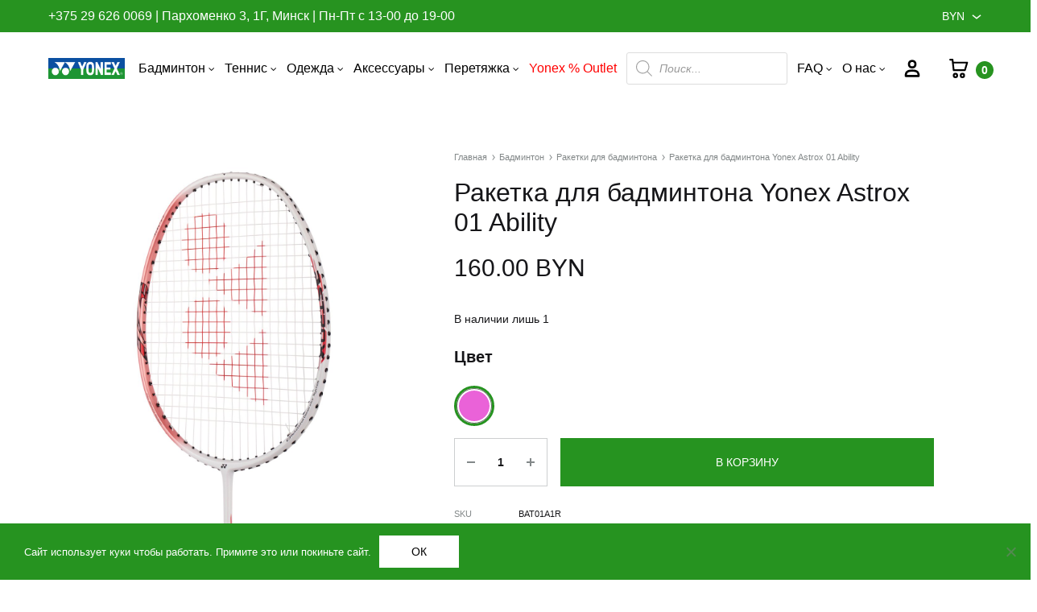

--- FILE ---
content_type: text/html; charset=UTF-8
request_url: https://yonex.by/product/badminton/badminton-raquets/yonex-astrox-01-ability/
body_size: 49559
content:
<!doctype html>
<html lang="ru-RU">
<head>
	<meta charset="UTF-8">
	<meta name="viewport" content="width=device-width, initial-scale=1">
	<link rel="profile" href="http://gmpg.org/xfn/11">

	<meta name='robots' content='index, follow, max-image-preview:large, max-snippet:-1, max-video-preview:-1' />
	<style>img:is([sizes="auto" i], [sizes^="auto," i]) { contain-intrinsic-size: 3000px 1500px }</style>
	<link rel="preload" href="https://yonex.by/wp-content/themes/konte/fonts/functionpro-light-webfont.woff2" as="font" type="font/woff2" crossorigin><link rel="preload" href="https://yonex.by/wp-content/themes/konte/fonts/functionpro-book-webfont.woff2" as="font" type="font/woff2" crossorigin><link rel="preload" href="https://yonex.by/wp-content/themes/konte/fonts/functionpro-medium-webfont.woff2" as="font" type="font/woff2" crossorigin><link rel="preload" href="https://yonex.by/wp-content/themes/konte/fonts/functionpro-demi-webfont.woff2" as="font" type="font/woff2" crossorigin><link rel="preload" href="https://yonex.by/wp-content/themes/konte/fonts/functionpro-bold-webfont.woff2" as="font" type="font/woff2" crossorigin>
	<!-- This site is optimized with the Yoast SEO plugin v25.3 - https://yoast.com/wordpress/plugins/seo/ -->
	<title>Ракетка для бадминтона Yonex Astrox 01 Ability - Yonex Беларусь</title>
	<link rel="canonical" href="https://yonex.by/product/badminton/badminton-raquets/yonex-astrox-01-ability/" />
	<meta property="og:locale" content="ru_RU" />
	<meta property="og:type" content="article" />
	<meta property="og:title" content="Ракетка для бадминтона Yonex Astrox 01 Ability - Yonex Беларусь" />
	<meta property="og:description" content="Яркая ракетка для бадминтона Yonex Astrox 01 Ability подойдет для любителей бадминтона! Графитовая ракетка с балансом в голову и удлиненным стержнем (10мм) позволит увеличить скорость и маневренность ракетки. Благодаря весу&hellip;" />
	<meta property="og:url" content="https://yonex.by/product/badminton/badminton-raquets/yonex-astrox-01-ability/" />
	<meta property="og:site_name" content="Yonex Беларусь" />
	<meta property="article:publisher" content="https://www.facebook.com/yonexbelarus/" />
	<meta property="article:modified_time" content="2026-01-27T10:41:55+00:00" />
	<meta property="og:image" content="https://yonex.by/wp-content/uploads/2025/01/bat01a4-astrox-01-ability-white-pink-4-w-1920.jpeg" />
	<meta property="og:image:width" content="1200" />
	<meta property="og:image:height" content="1200" />
	<meta property="og:image:type" content="image/jpeg" />
	<meta name="twitter:card" content="summary_large_image" />
	<meta name="twitter:label1" content="Примерное время для чтения" />
	<meta name="twitter:data1" content="1 минута" />
	<script type="application/ld+json" class="yoast-schema-graph">{"@context":"https://schema.org","@graph":[{"@type":"WebPage","@id":"https://yonex.by/product/badminton/badminton-raquets/yonex-astrox-01-ability/","url":"https://yonex.by/product/badminton/badminton-raquets/yonex-astrox-01-ability/","name":"Ракетка для бадминтона Yonex Astrox 01 Ability - Yonex Беларусь","isPartOf":{"@id":"https://yonex.by/#website"},"primaryImageOfPage":{"@id":"https://yonex.by/product/badminton/badminton-raquets/yonex-astrox-01-ability/#primaryimage"},"image":{"@id":"https://yonex.by/product/badminton/badminton-raquets/yonex-astrox-01-ability/#primaryimage"},"thumbnailUrl":"https://yonex.by/wp-content/uploads/2025/01/bat01a4-astrox-01-ability-white-pink-4-w-1920.jpeg","datePublished":"2021-07-27T14:24:02+00:00","dateModified":"2026-01-27T10:41:55+00:00","breadcrumb":{"@id":"https://yonex.by/product/badminton/badminton-raquets/yonex-astrox-01-ability/#breadcrumb"},"inLanguage":"ru-RU","potentialAction":[{"@type":"ReadAction","target":["https://yonex.by/product/badminton/badminton-raquets/yonex-astrox-01-ability/"]}]},{"@type":"ImageObject","inLanguage":"ru-RU","@id":"https://yonex.by/product/badminton/badminton-raquets/yonex-astrox-01-ability/#primaryimage","url":"https://yonex.by/wp-content/uploads/2025/01/bat01a4-astrox-01-ability-white-pink-4-w-1920.jpeg","contentUrl":"https://yonex.by/wp-content/uploads/2025/01/bat01a4-astrox-01-ability-white-pink-4-w-1920.jpeg","width":1200,"height":1200},{"@type":"BreadcrumbList","@id":"https://yonex.by/product/badminton/badminton-raquets/yonex-astrox-01-ability/#breadcrumb","itemListElement":[{"@type":"ListItem","position":1,"name":"Главная страница","item":"https://yonex.by/"},{"@type":"ListItem","position":2,"name":"Магазин","item":"https://yonex.by/shop-2/"},{"@type":"ListItem","position":3,"name":"Ракетка для бадминтона Yonex Astrox 01 Ability"}]},{"@type":"WebSite","@id":"https://yonex.by/#website","url":"https://yonex.by/","name":"Yonex Беларусь","description":"КЛУБАДМ – официальный магазин Yonex в Минске. Купить ракетки, воланы, мячи, кроссовки, сумки, аксессуары","publisher":{"@id":"https://yonex.by/#organization"},"potentialAction":[{"@type":"SearchAction","target":{"@type":"EntryPoint","urlTemplate":"https://yonex.by/?s={search_term_string}"},"query-input":{"@type":"PropertyValueSpecification","valueRequired":true,"valueName":"search_term_string"}}],"inLanguage":"ru-RU"},{"@type":"Organization","@id":"https://yonex.by/#organization","name":"Yonex Беларусь","url":"https://yonex.by/","logo":{"@type":"ImageObject","inLanguage":"ru-RU","@id":"https://yonex.by/#/schema/logo/image/","url":"https://yonex.by/wp-content/uploads/2024/10/11111111.png","contentUrl":"https://yonex.by/wp-content/uploads/2024/10/11111111.png","width":401,"height":322,"caption":"Yonex Беларусь"},"image":{"@id":"https://yonex.by/#/schema/logo/image/"},"sameAs":["https://www.facebook.com/yonexbelarus/","https://www.instagram.com/yonex_by/"]}]}</script>
	<!-- / Yoast SEO plugin. -->


<link rel='dns-prefetch' href='//widgetlogic.org' />
<link rel="alternate" type="application/rss+xml" title="Yonex Беларусь &raquo; Лента" href="https://yonex.by/feed/" />
<link rel="alternate" type="application/rss+xml" title="Yonex Беларусь &raquo; Лента комментариев" href="https://yonex.by/comments/feed/" />
<link rel="alternate" type="application/rss+xml" title="Yonex Беларусь &raquo; Лента комментариев к &laquo;Ракетка для бадминтона Yonex Astrox 01 Ability&raquo;" href="https://yonex.by/product/badminton/badminton-raquets/yonex-astrox-01-ability/feed/" />
<script type="text/javascript">
/* <![CDATA[ */
window._wpemojiSettings = {"baseUrl":"https:\/\/s.w.org\/images\/core\/emoji\/16.0.1\/72x72\/","ext":".png","svgUrl":"https:\/\/s.w.org\/images\/core\/emoji\/16.0.1\/svg\/","svgExt":".svg","source":{"concatemoji":"https:\/\/yonex.by\/wp-includes\/js\/wp-emoji-release.min.js?ver=6.8.3"}};
/*! This file is auto-generated */
!function(s,n){var o,i,e;function c(e){try{var t={supportTests:e,timestamp:(new Date).valueOf()};sessionStorage.setItem(o,JSON.stringify(t))}catch(e){}}function p(e,t,n){e.clearRect(0,0,e.canvas.width,e.canvas.height),e.fillText(t,0,0);var t=new Uint32Array(e.getImageData(0,0,e.canvas.width,e.canvas.height).data),a=(e.clearRect(0,0,e.canvas.width,e.canvas.height),e.fillText(n,0,0),new Uint32Array(e.getImageData(0,0,e.canvas.width,e.canvas.height).data));return t.every(function(e,t){return e===a[t]})}function u(e,t){e.clearRect(0,0,e.canvas.width,e.canvas.height),e.fillText(t,0,0);for(var n=e.getImageData(16,16,1,1),a=0;a<n.data.length;a++)if(0!==n.data[a])return!1;return!0}function f(e,t,n,a){switch(t){case"flag":return n(e,"\ud83c\udff3\ufe0f\u200d\u26a7\ufe0f","\ud83c\udff3\ufe0f\u200b\u26a7\ufe0f")?!1:!n(e,"\ud83c\udde8\ud83c\uddf6","\ud83c\udde8\u200b\ud83c\uddf6")&&!n(e,"\ud83c\udff4\udb40\udc67\udb40\udc62\udb40\udc65\udb40\udc6e\udb40\udc67\udb40\udc7f","\ud83c\udff4\u200b\udb40\udc67\u200b\udb40\udc62\u200b\udb40\udc65\u200b\udb40\udc6e\u200b\udb40\udc67\u200b\udb40\udc7f");case"emoji":return!a(e,"\ud83e\udedf")}return!1}function g(e,t,n,a){var r="undefined"!=typeof WorkerGlobalScope&&self instanceof WorkerGlobalScope?new OffscreenCanvas(300,150):s.createElement("canvas"),o=r.getContext("2d",{willReadFrequently:!0}),i=(o.textBaseline="top",o.font="600 32px Arial",{});return e.forEach(function(e){i[e]=t(o,e,n,a)}),i}function t(e){var t=s.createElement("script");t.src=e,t.defer=!0,s.head.appendChild(t)}"undefined"!=typeof Promise&&(o="wpEmojiSettingsSupports",i=["flag","emoji"],n.supports={everything:!0,everythingExceptFlag:!0},e=new Promise(function(e){s.addEventListener("DOMContentLoaded",e,{once:!0})}),new Promise(function(t){var n=function(){try{var e=JSON.parse(sessionStorage.getItem(o));if("object"==typeof e&&"number"==typeof e.timestamp&&(new Date).valueOf()<e.timestamp+604800&&"object"==typeof e.supportTests)return e.supportTests}catch(e){}return null}();if(!n){if("undefined"!=typeof Worker&&"undefined"!=typeof OffscreenCanvas&&"undefined"!=typeof URL&&URL.createObjectURL&&"undefined"!=typeof Blob)try{var e="postMessage("+g.toString()+"("+[JSON.stringify(i),f.toString(),p.toString(),u.toString()].join(",")+"));",a=new Blob([e],{type:"text/javascript"}),r=new Worker(URL.createObjectURL(a),{name:"wpTestEmojiSupports"});return void(r.onmessage=function(e){c(n=e.data),r.terminate(),t(n)})}catch(e){}c(n=g(i,f,p,u))}t(n)}).then(function(e){for(var t in e)n.supports[t]=e[t],n.supports.everything=n.supports.everything&&n.supports[t],"flag"!==t&&(n.supports.everythingExceptFlag=n.supports.everythingExceptFlag&&n.supports[t]);n.supports.everythingExceptFlag=n.supports.everythingExceptFlag&&!n.supports.flag,n.DOMReady=!1,n.readyCallback=function(){n.DOMReady=!0}}).then(function(){return e}).then(function(){var e;n.supports.everything||(n.readyCallback(),(e=n.source||{}).concatemoji?t(e.concatemoji):e.wpemoji&&e.twemoji&&(t(e.twemoji),t(e.wpemoji)))}))}((window,document),window._wpemojiSettings);
/* ]]> */
</script>
<link rel='stylesheet' id='sbi_styles-css' href='https://yonex.by/wp-content/plugins/instagram-feed/css/sbi-styles.min.css?ver=6.9.1' type='text/css' media='all' />
<style id='wp-emoji-styles-inline-css' type='text/css'>

	img.wp-smiley, img.emoji {
		display: inline !important;
		border: none !important;
		box-shadow: none !important;
		height: 1em !important;
		width: 1em !important;
		margin: 0 0.07em !important;
		vertical-align: -0.1em !important;
		background: none !important;
		padding: 0 !important;
	}
</style>
<link rel='stylesheet' id='wp-block-library-css' href='https://yonex.by/wp-includes/css/dist/block-library/style.min.css?ver=6.8.3' type='text/css' media='all' />
<style id='wp-block-library-theme-inline-css' type='text/css'>
.wp-block-audio :where(figcaption){color:#555;font-size:13px;text-align:center}.is-dark-theme .wp-block-audio :where(figcaption){color:#ffffffa6}.wp-block-audio{margin:0 0 1em}.wp-block-code{border:1px solid #ccc;border-radius:4px;font-family:Menlo,Consolas,monaco,monospace;padding:.8em 1em}.wp-block-embed :where(figcaption){color:#555;font-size:13px;text-align:center}.is-dark-theme .wp-block-embed :where(figcaption){color:#ffffffa6}.wp-block-embed{margin:0 0 1em}.blocks-gallery-caption{color:#555;font-size:13px;text-align:center}.is-dark-theme .blocks-gallery-caption{color:#ffffffa6}:root :where(.wp-block-image figcaption){color:#555;font-size:13px;text-align:center}.is-dark-theme :root :where(.wp-block-image figcaption){color:#ffffffa6}.wp-block-image{margin:0 0 1em}.wp-block-pullquote{border-bottom:4px solid;border-top:4px solid;color:currentColor;margin-bottom:1.75em}.wp-block-pullquote cite,.wp-block-pullquote footer,.wp-block-pullquote__citation{color:currentColor;font-size:.8125em;font-style:normal;text-transform:uppercase}.wp-block-quote{border-left:.25em solid;margin:0 0 1.75em;padding-left:1em}.wp-block-quote cite,.wp-block-quote footer{color:currentColor;font-size:.8125em;font-style:normal;position:relative}.wp-block-quote:where(.has-text-align-right){border-left:none;border-right:.25em solid;padding-left:0;padding-right:1em}.wp-block-quote:where(.has-text-align-center){border:none;padding-left:0}.wp-block-quote.is-large,.wp-block-quote.is-style-large,.wp-block-quote:where(.is-style-plain){border:none}.wp-block-search .wp-block-search__label{font-weight:700}.wp-block-search__button{border:1px solid #ccc;padding:.375em .625em}:where(.wp-block-group.has-background){padding:1.25em 2.375em}.wp-block-separator.has-css-opacity{opacity:.4}.wp-block-separator{border:none;border-bottom:2px solid;margin-left:auto;margin-right:auto}.wp-block-separator.has-alpha-channel-opacity{opacity:1}.wp-block-separator:not(.is-style-wide):not(.is-style-dots){width:100px}.wp-block-separator.has-background:not(.is-style-dots){border-bottom:none;height:1px}.wp-block-separator.has-background:not(.is-style-wide):not(.is-style-dots){height:2px}.wp-block-table{margin:0 0 1em}.wp-block-table td,.wp-block-table th{word-break:normal}.wp-block-table :where(figcaption){color:#555;font-size:13px;text-align:center}.is-dark-theme .wp-block-table :where(figcaption){color:#ffffffa6}.wp-block-video :where(figcaption){color:#555;font-size:13px;text-align:center}.is-dark-theme .wp-block-video :where(figcaption){color:#ffffffa6}.wp-block-video{margin:0 0 1em}:root :where(.wp-block-template-part.has-background){margin-bottom:0;margin-top:0;padding:1.25em 2.375em}
</style>
<style id='classic-theme-styles-inline-css' type='text/css'>
/*! This file is auto-generated */
.wp-block-button__link{color:#fff;background-color:#32373c;border-radius:9999px;box-shadow:none;text-decoration:none;padding:calc(.667em + 2px) calc(1.333em + 2px);font-size:1.125em}.wp-block-file__button{background:#32373c;color:#fff;text-decoration:none}
</style>
<link rel='stylesheet' id='block-widget-css' href='https://yonex.by/wp-content/plugins/widget-logic/block_widget/css/widget.css?ver=1726392648' type='text/css' media='all' />
<link rel='stylesheet' id='konte-woocommerce-blocks-css' href='https://yonex.by/wp-content/themes/konte/css/woocommerce-blocks.css?ver=2.4.2' type='text/css' media='all' />
<style id='global-styles-inline-css' type='text/css'>
:root{--wp--preset--aspect-ratio--square: 1;--wp--preset--aspect-ratio--4-3: 4/3;--wp--preset--aspect-ratio--3-4: 3/4;--wp--preset--aspect-ratio--3-2: 3/2;--wp--preset--aspect-ratio--2-3: 2/3;--wp--preset--aspect-ratio--16-9: 16/9;--wp--preset--aspect-ratio--9-16: 9/16;--wp--preset--color--black: #000000;--wp--preset--color--cyan-bluish-gray: #abb8c3;--wp--preset--color--white: #ffffff;--wp--preset--color--pale-pink: #f78da7;--wp--preset--color--vivid-red: #cf2e2e;--wp--preset--color--luminous-vivid-orange: #ff6900;--wp--preset--color--luminous-vivid-amber: #fcb900;--wp--preset--color--light-green-cyan: #7bdcb5;--wp--preset--color--vivid-green-cyan: #00d084;--wp--preset--color--pale-cyan-blue: #8ed1fc;--wp--preset--color--vivid-cyan-blue: #0693e3;--wp--preset--color--vivid-purple: #9b51e0;--wp--preset--gradient--vivid-cyan-blue-to-vivid-purple: linear-gradient(135deg,rgba(6,147,227,1) 0%,rgb(155,81,224) 100%);--wp--preset--gradient--light-green-cyan-to-vivid-green-cyan: linear-gradient(135deg,rgb(122,220,180) 0%,rgb(0,208,130) 100%);--wp--preset--gradient--luminous-vivid-amber-to-luminous-vivid-orange: linear-gradient(135deg,rgba(252,185,0,1) 0%,rgba(255,105,0,1) 100%);--wp--preset--gradient--luminous-vivid-orange-to-vivid-red: linear-gradient(135deg,rgba(255,105,0,1) 0%,rgb(207,46,46) 100%);--wp--preset--gradient--very-light-gray-to-cyan-bluish-gray: linear-gradient(135deg,rgb(238,238,238) 0%,rgb(169,184,195) 100%);--wp--preset--gradient--cool-to-warm-spectrum: linear-gradient(135deg,rgb(74,234,220) 0%,rgb(151,120,209) 20%,rgb(207,42,186) 40%,rgb(238,44,130) 60%,rgb(251,105,98) 80%,rgb(254,248,76) 100%);--wp--preset--gradient--blush-light-purple: linear-gradient(135deg,rgb(255,206,236) 0%,rgb(152,150,240) 100%);--wp--preset--gradient--blush-bordeaux: linear-gradient(135deg,rgb(254,205,165) 0%,rgb(254,45,45) 50%,rgb(107,0,62) 100%);--wp--preset--gradient--luminous-dusk: linear-gradient(135deg,rgb(255,203,112) 0%,rgb(199,81,192) 50%,rgb(65,88,208) 100%);--wp--preset--gradient--pale-ocean: linear-gradient(135deg,rgb(255,245,203) 0%,rgb(182,227,212) 50%,rgb(51,167,181) 100%);--wp--preset--gradient--electric-grass: linear-gradient(135deg,rgb(202,248,128) 0%,rgb(113,206,126) 100%);--wp--preset--gradient--midnight: linear-gradient(135deg,rgb(2,3,129) 0%,rgb(40,116,252) 100%);--wp--preset--font-size--small: 12px;--wp--preset--font-size--medium: 24px;--wp--preset--font-size--large: 40px;--wp--preset--font-size--x-large: 42px;--wp--preset--font-size--normal: 18px;--wp--preset--font-size--huge: 64px;--wp--preset--spacing--20: 0.44rem;--wp--preset--spacing--30: 0.67rem;--wp--preset--spacing--40: 1rem;--wp--preset--spacing--50: 1.5rem;--wp--preset--spacing--60: 2.25rem;--wp--preset--spacing--70: 3.38rem;--wp--preset--spacing--80: 5.06rem;--wp--preset--shadow--natural: 6px 6px 9px rgba(0, 0, 0, 0.2);--wp--preset--shadow--deep: 12px 12px 50px rgba(0, 0, 0, 0.4);--wp--preset--shadow--sharp: 6px 6px 0px rgba(0, 0, 0, 0.2);--wp--preset--shadow--outlined: 6px 6px 0px -3px rgba(255, 255, 255, 1), 6px 6px rgba(0, 0, 0, 1);--wp--preset--shadow--crisp: 6px 6px 0px rgba(0, 0, 0, 1);}:where(.is-layout-flex){gap: 0.5em;}:where(.is-layout-grid){gap: 0.5em;}body .is-layout-flex{display: flex;}.is-layout-flex{flex-wrap: wrap;align-items: center;}.is-layout-flex > :is(*, div){margin: 0;}body .is-layout-grid{display: grid;}.is-layout-grid > :is(*, div){margin: 0;}:where(.wp-block-columns.is-layout-flex){gap: 2em;}:where(.wp-block-columns.is-layout-grid){gap: 2em;}:where(.wp-block-post-template.is-layout-flex){gap: 1.25em;}:where(.wp-block-post-template.is-layout-grid){gap: 1.25em;}.has-black-color{color: var(--wp--preset--color--black) !important;}.has-cyan-bluish-gray-color{color: var(--wp--preset--color--cyan-bluish-gray) !important;}.has-white-color{color: var(--wp--preset--color--white) !important;}.has-pale-pink-color{color: var(--wp--preset--color--pale-pink) !important;}.has-vivid-red-color{color: var(--wp--preset--color--vivid-red) !important;}.has-luminous-vivid-orange-color{color: var(--wp--preset--color--luminous-vivid-orange) !important;}.has-luminous-vivid-amber-color{color: var(--wp--preset--color--luminous-vivid-amber) !important;}.has-light-green-cyan-color{color: var(--wp--preset--color--light-green-cyan) !important;}.has-vivid-green-cyan-color{color: var(--wp--preset--color--vivid-green-cyan) !important;}.has-pale-cyan-blue-color{color: var(--wp--preset--color--pale-cyan-blue) !important;}.has-vivid-cyan-blue-color{color: var(--wp--preset--color--vivid-cyan-blue) !important;}.has-vivid-purple-color{color: var(--wp--preset--color--vivid-purple) !important;}.has-black-background-color{background-color: var(--wp--preset--color--black) !important;}.has-cyan-bluish-gray-background-color{background-color: var(--wp--preset--color--cyan-bluish-gray) !important;}.has-white-background-color{background-color: var(--wp--preset--color--white) !important;}.has-pale-pink-background-color{background-color: var(--wp--preset--color--pale-pink) !important;}.has-vivid-red-background-color{background-color: var(--wp--preset--color--vivid-red) !important;}.has-luminous-vivid-orange-background-color{background-color: var(--wp--preset--color--luminous-vivid-orange) !important;}.has-luminous-vivid-amber-background-color{background-color: var(--wp--preset--color--luminous-vivid-amber) !important;}.has-light-green-cyan-background-color{background-color: var(--wp--preset--color--light-green-cyan) !important;}.has-vivid-green-cyan-background-color{background-color: var(--wp--preset--color--vivid-green-cyan) !important;}.has-pale-cyan-blue-background-color{background-color: var(--wp--preset--color--pale-cyan-blue) !important;}.has-vivid-cyan-blue-background-color{background-color: var(--wp--preset--color--vivid-cyan-blue) !important;}.has-vivid-purple-background-color{background-color: var(--wp--preset--color--vivid-purple) !important;}.has-black-border-color{border-color: var(--wp--preset--color--black) !important;}.has-cyan-bluish-gray-border-color{border-color: var(--wp--preset--color--cyan-bluish-gray) !important;}.has-white-border-color{border-color: var(--wp--preset--color--white) !important;}.has-pale-pink-border-color{border-color: var(--wp--preset--color--pale-pink) !important;}.has-vivid-red-border-color{border-color: var(--wp--preset--color--vivid-red) !important;}.has-luminous-vivid-orange-border-color{border-color: var(--wp--preset--color--luminous-vivid-orange) !important;}.has-luminous-vivid-amber-border-color{border-color: var(--wp--preset--color--luminous-vivid-amber) !important;}.has-light-green-cyan-border-color{border-color: var(--wp--preset--color--light-green-cyan) !important;}.has-vivid-green-cyan-border-color{border-color: var(--wp--preset--color--vivid-green-cyan) !important;}.has-pale-cyan-blue-border-color{border-color: var(--wp--preset--color--pale-cyan-blue) !important;}.has-vivid-cyan-blue-border-color{border-color: var(--wp--preset--color--vivid-cyan-blue) !important;}.has-vivid-purple-border-color{border-color: var(--wp--preset--color--vivid-purple) !important;}.has-vivid-cyan-blue-to-vivid-purple-gradient-background{background: var(--wp--preset--gradient--vivid-cyan-blue-to-vivid-purple) !important;}.has-light-green-cyan-to-vivid-green-cyan-gradient-background{background: var(--wp--preset--gradient--light-green-cyan-to-vivid-green-cyan) !important;}.has-luminous-vivid-amber-to-luminous-vivid-orange-gradient-background{background: var(--wp--preset--gradient--luminous-vivid-amber-to-luminous-vivid-orange) !important;}.has-luminous-vivid-orange-to-vivid-red-gradient-background{background: var(--wp--preset--gradient--luminous-vivid-orange-to-vivid-red) !important;}.has-very-light-gray-to-cyan-bluish-gray-gradient-background{background: var(--wp--preset--gradient--very-light-gray-to-cyan-bluish-gray) !important;}.has-cool-to-warm-spectrum-gradient-background{background: var(--wp--preset--gradient--cool-to-warm-spectrum) !important;}.has-blush-light-purple-gradient-background{background: var(--wp--preset--gradient--blush-light-purple) !important;}.has-blush-bordeaux-gradient-background{background: var(--wp--preset--gradient--blush-bordeaux) !important;}.has-luminous-dusk-gradient-background{background: var(--wp--preset--gradient--luminous-dusk) !important;}.has-pale-ocean-gradient-background{background: var(--wp--preset--gradient--pale-ocean) !important;}.has-electric-grass-gradient-background{background: var(--wp--preset--gradient--electric-grass) !important;}.has-midnight-gradient-background{background: var(--wp--preset--gradient--midnight) !important;}.has-small-font-size{font-size: var(--wp--preset--font-size--small) !important;}.has-medium-font-size{font-size: var(--wp--preset--font-size--medium) !important;}.has-large-font-size{font-size: var(--wp--preset--font-size--large) !important;}.has-x-large-font-size{font-size: var(--wp--preset--font-size--x-large) !important;}
:where(.wp-block-post-template.is-layout-flex){gap: 1.25em;}:where(.wp-block-post-template.is-layout-grid){gap: 1.25em;}
:where(.wp-block-columns.is-layout-flex){gap: 2em;}:where(.wp-block-columns.is-layout-grid){gap: 2em;}
:root :where(.wp-block-pullquote){font-size: 1.5em;line-height: 1.6;}
</style>
<link rel='stylesheet' id='contact-form-7-css' href='https://yonex.by/wp-content/plugins/contact-form-7/includes/css/styles.css?ver=6.0.6' type='text/css' media='all' />
<link rel='stylesheet' id='cookie-notice-front-css' href='https://yonex.by/wp-content/plugins/cookie-notice/css/front.min.css?ver=2.5.6' type='text/css' media='all' />
<link rel='stylesheet' id='magnific-popup-style-css' href='https://yonex.by/wp-content/plugins/iconic-woo-sales-booster/assets/vendor/magnific/magnific-popup.css?ver=1.13.1' type='text/css' media='all' />
<link rel='stylesheet' id='iconic_wsb_frontend_style-css' href='https://yonex.by/wp-content/plugins/iconic-woo-sales-booster/assets/frontend/css/main.css?ver=1.13.1' type='text/css' media='all' />
<link rel='stylesheet' id='photoswipe-css' href='https://yonex.by/wp-content/plugins/woocommerce/assets/css/photoswipe/photoswipe.min.css?ver=9.9.6' type='text/css' media='all' />
<link rel='stylesheet' id='photoswipe-default-skin-css' href='https://yonex.by/wp-content/plugins/woocommerce/assets/css/photoswipe/default-skin/default-skin.min.css?ver=9.9.6' type='text/css' media='all' />
<style id='woocommerce-inline-inline-css' type='text/css'>
.woocommerce form .form-row .required { visibility: visible; }
</style>
<link rel='stylesheet' id='brands-styles-css' href='https://yonex.by/wp-content/plugins/woocommerce/assets/css/brands.css?ver=9.9.6' type='text/css' media='all' />
<link rel='stylesheet' id='dgwt-wcas-style-css' href='https://yonex.by/wp-content/plugins/ajax-search-for-woocommerce/assets/css/style.min.css?ver=1.30.0' type='text/css' media='all' />
<link rel='stylesheet' id='animate-css' href='https://yonex.by/wp-content/themes/konte/css/animate.css?ver=3.5.2' type='text/css' media='all' />
<link rel='stylesheet' id='font-awesome-css' href='https://yonex.by/wp-content/themes/konte/css/font-awesome.min.css?ver=4.7.0' type='text/css' media='all' />
<link rel='stylesheet' id='bootstrap-grid-css' href='https://yonex.by/wp-content/themes/konte/css/bootstrap.css?ver=3.3.7' type='text/css' media='all' />
<link rel='stylesheet' id='konte-css' href='https://yonex.by/wp-content/themes/konte/style.css?ver=1.1.5' type='text/css' media='all' />
<style id='konte-inline-css' type='text/css'>
.topbar {height: 40px}:root { --header-main-height: 371px}:root { --header-bottom-height: 90px}.header-main, .header-v10 .site-branding, .header-v10 .header-main .header-right-items { height: 371px; }.header-bottom { height: 90px; }.header-mobile {height: 60px}
</style>
<style id='akismet-widget-style-inline-css' type='text/css'>

			.a-stats {
				--akismet-color-mid-green: #357b49;
				--akismet-color-white: #fff;
				--akismet-color-light-grey: #f6f7f7;

				max-width: 350px;
				width: auto;
			}

			.a-stats * {
				all: unset;
				box-sizing: border-box;
			}

			.a-stats strong {
				font-weight: 600;
			}

			.a-stats a.a-stats__link,
			.a-stats a.a-stats__link:visited,
			.a-stats a.a-stats__link:active {
				background: var(--akismet-color-mid-green);
				border: none;
				box-shadow: none;
				border-radius: 8px;
				color: var(--akismet-color-white);
				cursor: pointer;
				display: block;
				font-family: -apple-system, BlinkMacSystemFont, 'Segoe UI', 'Roboto', 'Oxygen-Sans', 'Ubuntu', 'Cantarell', 'Helvetica Neue', sans-serif;
				font-weight: 500;
				padding: 12px;
				text-align: center;
				text-decoration: none;
				transition: all 0.2s ease;
			}

			/* Extra specificity to deal with TwentyTwentyOne focus style */
			.widget .a-stats a.a-stats__link:focus {
				background: var(--akismet-color-mid-green);
				color: var(--akismet-color-white);
				text-decoration: none;
			}

			.a-stats a.a-stats__link:hover {
				filter: brightness(110%);
				box-shadow: 0 4px 12px rgba(0, 0, 0, 0.06), 0 0 2px rgba(0, 0, 0, 0.16);
			}

			.a-stats .count {
				color: var(--akismet-color-white);
				display: block;
				font-size: 1.5em;
				line-height: 1.4;
				padding: 0 13px;
				white-space: nowrap;
			}
		
</style>
<link rel='stylesheet' id='upw_theme_standard-css' href='https://yonex.by/wp-content/plugins/ultimate-posts-widget/css/upw-theme-standard.min.css?ver=6.8.3' type='text/css' media='all' />
<link rel='stylesheet' id='ivpa-style-css' href='https://yonex.by/wp-content/plugins/improved-variable-product-attributes/assets/css/styles.css?ver=6.1.1' type='text/css' media='all' />
<link rel='stylesheet' id='konte-child-css' href='https://yonex.by/wp-content/themes/konte-child/style.css?ver=1763974343' type='text/css' media='all' />
<link rel='stylesheet' id='select2-css' href='https://yonex.by/wp-content/plugins/woocommerce/assets/css/select2.css?ver=9.9.6' type='text/css' media='all' />
<link rel='stylesheet' id='konte-woocommerce-css' href='https://yonex.by/wp-content/themes/konte/woocommerce.css?ver=2.4.2' type='text/css' media='all' />
<style id='konte-woocommerce-inline-css' type='text/css'>
.woocommerce-badge.onsale {background-color: #dd3333}.woocommerce-badge.new {background-color: #ffb453}.woocommerce-badge.featured {background-color: #269320}.woocommerce-badge.sold-out {background-color: #838889}
</style>
<link rel='stylesheet' id='woo_discount_pro_style-css' href='https://yonex.by/wp-content/plugins/-woo-discount-rules-pro/Assets/Css/awdr_style.css?ver=2.6.1' type='text/css' media='all' />
<script type="text/template" id="tmpl-variation-template">
	<div class="woocommerce-variation-description">{{{ data.variation.variation_description }}}</div>
	<div class="woocommerce-variation-price">{{{ data.variation.price_html }}}</div>
	<div class="woocommerce-variation-availability">{{{ data.variation.availability_html }}}</div>
</script>
<script type="text/template" id="tmpl-unavailable-variation-template">
	<p role="alert">Этот товар недоступен. Пожалуйста, выберите другую комбинацию.</p>
</script>

    <script src="//code.jivosite.com/widget/9DRxuq5Lkw" async></script>

    <script type="text/javascript" src="https://yonex.by/wp-includes/js/jquery/jquery.min.js?ver=3.7.1" id="jquery-core-js"></script>
<script type="text/javascript" src="https://yonex.by/wp-includes/js/jquery/jquery-migrate.min.js?ver=3.4.1" id="jquery-migrate-js"></script>
<script type="text/javascript" src="https://yonex.by/wp-content/plugins/woocommerce/assets/js/jquery-blockui/jquery.blockUI.min.js?ver=2.7.0-wc.9.9.6" id="jquery-blockui-js" data-wp-strategy="defer"></script>
<script type="text/javascript" id="wc-add-to-cart-js-extra">
/* <![CDATA[ */
var wc_add_to_cart_params = {"ajax_url":"\/wp-admin\/admin-ajax.php","wc_ajax_url":"\/?wc-ajax=%%endpoint%%","i18n_view_cart":"\u041f\u0440\u043e\u0441\u043c\u043e\u0442\u0440 \u043a\u043e\u0440\u0437\u0438\u043d\u044b","cart_url":"https:\/\/yonex.by\/cart\/","is_cart":"","cart_redirect_after_add":"no"};
/* ]]> */
</script>
<script type="text/javascript" src="https://yonex.by/wp-content/plugins/woocommerce/assets/js/frontend/add-to-cart.min.js?ver=9.9.6" id="wc-add-to-cart-js" data-wp-strategy="defer"></script>
<script type="text/javascript" src="https://yonex.by/wp-content/plugins/woocommerce/assets/js/flexslider/jquery.flexslider.min.js?ver=2.7.2-wc.9.9.6" id="flexslider-js" defer="defer" data-wp-strategy="defer"></script>
<script type="text/javascript" src="https://yonex.by/wp-content/plugins/woocommerce/assets/js/photoswipe/photoswipe.min.js?ver=4.1.1-wc.9.9.6" id="photoswipe-js" defer="defer" data-wp-strategy="defer"></script>
<script type="text/javascript" src="https://yonex.by/wp-content/plugins/woocommerce/assets/js/photoswipe/photoswipe-ui-default.min.js?ver=4.1.1-wc.9.9.6" id="photoswipe-ui-default-js" defer="defer" data-wp-strategy="defer"></script>
<script type="text/javascript" src="https://yonex.by/wp-content/plugins/woocommerce/assets/js/js-cookie/js.cookie.min.js?ver=2.1.4-wc.9.9.6" id="js-cookie-js" defer="defer" data-wp-strategy="defer"></script>
<script type="text/javascript" id="woocommerce-js-extra">
/* <![CDATA[ */
var woocommerce_params = {"ajax_url":"\/wp-admin\/admin-ajax.php","wc_ajax_url":"\/?wc-ajax=%%endpoint%%","i18n_password_show":"\u041f\u043e\u043a\u0430\u0437\u0430\u0442\u044c \u043f\u0430\u0440\u043e\u043b\u044c","i18n_password_hide":"\u0421\u043a\u0440\u044b\u0442\u044c \u043f\u0430\u0440\u043e\u043b\u044c"};
/* ]]> */
</script>
<script type="text/javascript" src="https://yonex.by/wp-content/plugins/woocommerce/assets/js/frontend/woocommerce.min.js?ver=9.9.6" id="woocommerce-js" defer="defer" data-wp-strategy="defer"></script>
<script type="text/javascript" src="https://yonex.by/wp-content/plugins/js_composer/assets/js/vendors/woocommerce-add-to-cart.js?ver=8.4.1" id="vc_woocommerce-add-to-cart-js-js"></script>
<script type="text/javascript" src="https://yonex.by/wp-includes/js/underscore.min.js?ver=1.13.7" id="underscore-js"></script>
<script type="text/javascript" id="wp-util-js-extra">
/* <![CDATA[ */
var _wpUtilSettings = {"ajax":{"url":"\/wp-admin\/admin-ajax.php"}};
/* ]]> */
</script>
<script type="text/javascript" src="https://yonex.by/wp-includes/js/wp-util.min.js?ver=6.8.3" id="wp-util-js"></script>
<script type="text/javascript" src="https://yonex.by/wp-content/plugins/woocommerce/assets/js/select2/select2.full.min.js?ver=4.0.3-wc.9.9.6" id="select2-js" defer="defer" data-wp-strategy="defer"></script>
<script type="text/javascript" id="wc-add-to-cart-variation-js-extra">
/* <![CDATA[ */
var wc_add_to_cart_variation_params = {"wc_ajax_url":"\/?wc-ajax=%%endpoint%%","i18n_no_matching_variations_text":"\u0416\u0430\u043b\u044c, \u043d\u043e \u0442\u043e\u0432\u0430\u0440\u043e\u0432, \u0441\u043e\u043e\u0442\u0432\u0435\u0442\u0441\u0442\u0432\u0443\u044e\u0449\u0438\u0445 \u0432\u0430\u0448\u0435\u043c\u0443 \u0432\u044b\u0431\u043e\u0440\u0443, \u043d\u0435 \u043e\u0431\u043d\u0430\u0440\u0443\u0436\u0435\u043d\u043e. \u041f\u043e\u0436\u0430\u043b\u0443\u0439\u0441\u0442\u0430, \u0432\u044b\u0431\u0435\u0440\u0438\u0442\u0435 \u0434\u0440\u0443\u0433\u0443\u044e \u043a\u043e\u043c\u0431\u0438\u043d\u0430\u0446\u0438\u044e.","i18n_make_a_selection_text":"\u0412\u044b\u0431\u0435\u0440\u0438\u0442\u0435 \u043e\u043f\u0446\u0438\u0438 \u0442\u043e\u0432\u0430\u0440\u0430 \u043f\u0435\u0440\u0435\u0434 \u0435\u0433\u043e \u0434\u043e\u0431\u0430\u0432\u043b\u0435\u043d\u0438\u0435\u043c \u0432 \u0432\u0430\u0448\u0443 \u043a\u043e\u0440\u0437\u0438\u043d\u0443.","i18n_unavailable_text":"\u042d\u0442\u043e\u0442 \u0442\u043e\u0432\u0430\u0440 \u043d\u0435\u0434\u043e\u0441\u0442\u0443\u043f\u0435\u043d. \u041f\u043e\u0436\u0430\u043b\u0443\u0439\u0441\u0442\u0430, \u0432\u044b\u0431\u0435\u0440\u0438\u0442\u0435 \u0434\u0440\u0443\u0433\u0443\u044e \u043a\u043e\u043c\u0431\u0438\u043d\u0430\u0446\u0438\u044e.","i18n_reset_alert_text":"\u0420\u0435\u0437\u0443\u043b\u044c\u0442\u0430\u0442\u044b \u0432\u0430\u0448\u0435\u0433\u043e \u0432\u044b\u0431\u043e\u0440\u0430 \u0441\u0431\u0440\u043e\u0448\u0435\u043d\u044b. \u0412\u044b\u0431\u0435\u0440\u0438\u0442\u0435 \u043e\u043f\u0446\u0438\u0438 \u0442\u043e\u0432\u0430\u0440\u0430, \u043f\u0435\u0440\u0435\u0434 \u0442\u0435\u043c \u043a\u0430\u043a \u0434\u043e\u0431\u0430\u0432\u0438\u0442\u044c \u0435\u0433\u043e \u0432 \u043a\u043e\u0440\u0437\u0438\u043d\u0443."};
/* ]]> */
</script>
<script type="text/javascript" src="https://yonex.by/wp-content/plugins/woocommerce/assets/js/frontend/add-to-cart-variation.min.js?ver=9.9.6" id="wc-add-to-cart-variation-js" defer="defer" data-wp-strategy="defer"></script>
<script type="text/javascript" id="wc-cart-fragments-js-extra">
/* <![CDATA[ */
var wc_cart_fragments_params = {"ajax_url":"\/wp-admin\/admin-ajax.php","wc_ajax_url":"\/?wc-ajax=%%endpoint%%","cart_hash_key":"wc_cart_hash_28626613435a8b1c3c6a532b7a8d7f77","fragment_name":"wc_fragments_28626613435a8b1c3c6a532b7a8d7f77","request_timeout":"5000"};
/* ]]> */
</script>
<script type="text/javascript" src="https://yonex.by/wp-content/plugins/woocommerce/assets/js/frontend/cart-fragments.min.js?ver=9.9.6" id="wc-cart-fragments-js" defer="defer" data-wp-strategy="defer"></script>
<script></script>		<script>
			window.wc_ga_pro = {};

			window.wc_ga_pro.ajax_url = 'https://yonex.by/wp-admin/admin-ajax.php';

			window.wc_ga_pro.available_gateways = {"rbspayment":"\u041e\u043f\u043b\u0430\u0442\u0430 \u043a\u0430\u0440\u0442\u043e\u0439 \u0447\u0435\u0440\u0435\u0437 \u0441\u0430\u0439\u0442","expresspay_erip":"\u041e\u043f\u043b\u0430\u0442\u0430 \u0447\u0435\u0440\u0435\u0437 \u0415\u0420\u0418\u041f"};

			// interpolate json by replacing placeholders with variables
			window.wc_ga_pro.interpolate_json = function( object, variables ) {

				if ( ! variables ) {
					return object;
				}

				let j = JSON.stringify( object );

				for ( let k in variables ) {
					j = j.split( '{$' + k + '}' ).join( variables[ k ] );
				}

				return JSON.parse( j );
			};

			// return the title for a payment gateway
			window.wc_ga_pro.get_payment_method_title = function( payment_method ) {
				return window.wc_ga_pro.available_gateways[ payment_method ] || payment_method;
			};

			// check if an email is valid
			window.wc_ga_pro.is_valid_email = function( email ) {
				return /[^\s@]+@[^\s@]+\.[^\s@]+/.test( email );
			};
		</script>
				<!-- Google tag (gtag.js) -->
		<script async src='https://www.googletagmanager.com/gtag/js?id=G-VG63JTJ2T4&l=dataLayer'></script>
		<script >

			window.dataLayer = window.dataLayer || [];

			function gtag() {
				dataLayer.push(arguments);
			}

			gtag('js', new Date());

			gtag('config', 'G-VG63JTJ2T4', {"cookie_domain":"auto"});

			
			(function() {

				const event = document.createEvent('Event');

				event.initEvent( 'wc_google_analytics_pro_gtag_loaded', true, true );

				document.dispatchEvent( event );
			})();
		</script>
				<!-- Start WooCommerce Google Analytics Pro -->
				<script>
			(function(i,s,o,g,r,a,m){i['GoogleAnalyticsObject']=r;i[r]=i[r]||function(){
				(i[r].q=i[r].q||[]).push(arguments)},i[r].l=1*new Date();a=s.createElement(o),
				m=s.getElementsByTagName(o)[0];a.async=1;a.src=g;m.parentNode.insertBefore(a,m)
			})(window,document,'script','https://www.google-analytics.com/analytics.js','ga');
						ga( 'create', 'UA-107266738-1', {"cookieDomain":"auto"} );
			ga( 'set', 'forceSSL', true );
									ga( 'set', 'anonymizeIp', true );
															ga( 'require', 'ec' );

			
			(function() {

				// trigger an event the old-fashioned way to avoid a jQuery dependency and still support IE
				const event = document.createEvent('Event');

				event.initEvent( 'wc_google_analytics_pro_loaded', true, true );

				document.dispatchEvent( event );
			})();
		</script>
				<!-- end WooCommerce Google Analytics Pro -->
		<link rel="https://api.w.org/" href="https://yonex.by/wp-json/" /><link rel="alternate" title="JSON" type="application/json" href="https://yonex.by/wp-json/wp/v2/product/53245" /><link rel="EditURI" type="application/rsd+xml" title="RSD" href="https://yonex.by/xmlrpc.php?rsd" />
<meta name="generator" content="WordPress 6.8.3" />
<meta name="generator" content="WooCommerce 9.9.6" />
<link rel='shortlink' href='https://yonex.by/?p=53245' />
<link rel="alternate" title="oEmbed (JSON)" type="application/json+oembed" href="https://yonex.by/wp-json/oembed/1.0/embed?url=https%3A%2F%2Fyonex.by%2Fproduct%2Fbadminton%2Fbadminton-raquets%2Fyonex-astrox-01-ability%2F" />
<link rel="alternate" title="oEmbed (XML)" type="text/xml+oembed" href="https://yonex.by/wp-json/oembed/1.0/embed?url=https%3A%2F%2Fyonex.by%2Fproduct%2Fbadminton%2Fbadminton-raquets%2Fyonex-astrox-01-ability%2F&#038;format=xml" />
		<style>
			.dgwt-wcas-ico-magnifier,.dgwt-wcas-ico-magnifier-handler{max-width:20px}		</style>
		        <script>
(function($) {
    $(document).on('facetwp-refresh', function() {
        $('.panel-header').append('<span class="is-loading">Применение...</span>');
    });
    $(document).on('facetwp-loaded', function() {1
        $('.panel-header .is-loading').remove();
    });
})(jQuery);
</script>	
<script>
/*
(function($) {
	$(document).on('click','table.shop_table .quantity', function(){
    	var itemQtyInitial;
		alert ('click');
	});
    $('table.shop_table .product-quantity').hover(function() {
        itemQtyInitial = $('.qty', this).val();
		alert ('itemQtyInitial');
        console.log("inital",itemQtyInitial);
    }, function() {
        var itemQtyExit = $('.qty', this).val();
        console.log("change",itemQtyExit);
		alert (itemQtyExit);
        if(itemQtyInitial != itemQtyExit) {
			alert ('update');
            $(".button[name='update_cart']").trigger("click");
        }
	}
    });
})(jQuery);
(function($) {
$(document).ready(function() {
    var itemQtyInitial;

    $('table.shop_table tr.cart_item .product-quantity').hover(function() {
        itemQtyInitial = $('.qty', this).val();
		//alert (itemQtyInitial);
    }, function() {
        var itemQtyExit = $('.qty', this).val();
		alert (itemQtyExit);
        if(itemQtyInitial != itemQtyExit) {
			alert ('click')
            $(".button[name='update_cart']").trigger("click");
        }
    });

});
})(jQuery);
	*/		
</script>


    <!-- Global site tag (gtag.js) - Google Ads: 817975021 -->
<script async src="https://www.googletagmanager.com/gtag/js?id=AW-817975021"></script>
<script>
  window.dataLayer = window.dataLayer || [];
  function gtag(){dataLayer.push(arguments);}
  gtag('js', new Date());

  gtag('config', 'AW-817975021');
</script>
<script src="https://static.cdn-apple.com/businesschat/start-chat-button/2/index.js"></script>
<style id="custom-theme-colors" >
/**
 * Konte: Color Scheme
 */
:root {
	--konte--primary-color:#269320;
}

h1,
h2,
h3,
h4,
h5,
h6,
.text-default,
.color-scheme-default,
.text-default a,
.color-scheme-default a,
.konte-button.button-outline,
.konte-button.button-underline,
.konte-button.button-underline:hover,
.konte-product-grid__head:after,
.konte-post-grid .post-title a,
.konte-info-list .info-value a:hover,
.konte-cta:before,
.site-footer.light a,
.site-footer.light .footer-widgets-area,
.site-footer .mc4wp-form input[type=submit],
.site-footer .list-dropdown .current {
	color: #269320;
}

.konte-button.button-outline:hover,
.konte-carousel__arrow:hover {
	color: #fff;
	border-color: #269320;
	background-color: #269320;
}

button,
.button,
input[type="button"],
input[type="reset"],
input[type="submit"],
.konte-button.button-normal.text-default,
button.alt:hover,
.button.alt:hover,
input[type="button"].alt:hover,
input[type="reset"].alt:hover,
input[type="submit"].alt:hover {
	background-color: #269320;
	border-color: #269320;
}

button.alt,
.button.alt,
input[type="button"].alt,
input[type="reset"].alt,
input[type="submit"].alt {
	color: #269320;
	border-color: #269320;
	background-color: transparent;
}

.next-posts-navigation a:hover,
.site-footer .mc4wp-form input:focus,
.site-footer .mc4wp-form select:focus,
.site-footer .mc4wp-form textarea:focus,
.site-footer .mc4wp-form button:focus {
	border-color: #269320;
}

.konte-button.button-normal.text-default {
	color: #fff;
}

.next-posts-navigation a:after {
	border-top-color: #269320
}
	
			table.cart .actions .button,
			.cart-panel .widget_shopping_cart_content .buttons .button {
				color: #269320;
			}

			.woocommerce div.product .single_add_to_cart_button,
			.woocommerce div.product.layout-v1 .product-share .sharing-icon,
			.woocommerce div.product.layout-v1 .product-share .socials,
			.woocommerce div.product.layout-v5 .product-share .sharing-icon,
			.woocommerce div.product.layout-v5 .product-share .socials,
			.cart-panel .widget_shopping_cart_content .buttons .button:hover,
			.cart-panel .widget_shopping_cart_content .buttons .checkout,
			.cart-collaterals .checkout-button,
			.woocommerce-checkout-payment .place-order .button {
				color: #fff;
				background-color: #269320;
			}

			.cart-panel .widget_shopping_cart_content .buttons .button:hover {
				border-color: #269320;
			}
		</style>	<noscript><style>.woocommerce-product-gallery{ opacity: 1 !important; }</style></noscript>
	<style type="text/css">.recentcomments a{display:inline !important;padding:0 !important;margin:0 !important;}</style><meta name="generator" content="Powered by WPBakery Page Builder - drag and drop page builder for WordPress."/>
<link rel="icon" href="https://yonex.by/wp-content/uploads/2017/09/Only-logo-square-64x64.png" sizes="32x32" />
<link rel="icon" href="https://yonex.by/wp-content/uploads/2017/09/Only-logo-square-300x300.png" sizes="192x192" />
<link rel="apple-touch-icon" href="https://yonex.by/wp-content/uploads/2017/09/Only-logo-square-300x300.png" />
<meta name="msapplication-TileImage" content="https://yonex.by/wp-content/uploads/2017/09/Only-logo-square-300x300.png" />
<meta name="generator" content="XforWooCommerce.com - Improved Product Options for WooCommerce"/><style id="kirki-inline-styles">body{font-family:-apple-system, BlinkMacSystemFont, "Segoe UI", Roboto, Oxygen-Sans, Ubuntu, Cantarell, "Helvetica Neue", sans-serif;font-size:18px;line-height:1.55556;color:#161619;}h1, .h1{font-size:60px;line-height:1.55556;text-transform:none;color:#161619;}h2, .h2{font-size:40px;line-height:1.55556;text-transform:none;color:#161619;}h3, .h3{font-size:30px;line-height:1.55556;text-transform:none;color:#161619;}h4, .h4{font-size:24px;line-height:1.55556;text-transform:none;color:#161619;}h5, .h5{font-size:18px;line-height:1.55556;text-transform:none;color:#161619;}h6, .h6{font-size:16px;line-height:1.55556;text-transform:none;color:#161619;}.main-navigation a, .header-v8 .nav-menu > li > a, .header-v9 .nav-menu > li > a, .header-vertical .main-navigation .nav-menu > li > a{font-size:16px;text-transform:none;}.main-navigation li li a, .header-vertical .main-navigation .sub-menu a{font-size:14px;text-transform:none;}.single-page-header .entry-title, .page .page .entry-title{font-size:80px;line-height:1.16667;text-transform:none;color:#161619;}.single-page-header .entry-subtitle{font-size:24px;line-height:1.55556;text-transform:none;color:#161619;}.blog-header-content .header-title{font-size:44px;line-height:1.2;text-transform:uppercase;color:#161619;}.hfeed .hentry .entry-title{font-size:30px;line-height:1.33333;text-transform:none;color:#161619;}.hfeed .hentry .entry-summary{font-size:16px;line-height:1.375;text-transform:none;color:#838889;}.widget-title{font-size:16px;text-transform:uppercase;color:#161619;}.footer-extra{font-size:16px;text-transform:none;}.footer-widgets{font-size:14px;text-transform:none;}.footer-main{font-size:14px;text-transform:none;}</style><noscript><style> .wpb_animate_when_almost_visible { opacity: 1; }</style></noscript></head>

<body class="wp-singular product-template-default single single-product postid-53245 wp-embed-responsive wp-theme-konte wp-child-theme-konte-child theme-konte cookies-not-set woocommerce woocommerce-page woocommerce-no-js product_cat_badminton product_cat_amateur-rackets product_cat_badminton-raquets product_cat_astrox-series no-sidebar header-sticky wpb-js-composer js-comp-ver-8.4.1 vc_responsive woocommerce-active product-v7 mobile-shop-buttons mobile-shop-columns-2 currency-byn">


<div id="svg-defs" class="svg-defs hidden" aria-hidden="true" tabindex="-1"><svg xmlns="http://www.w3.org/2000/svg" xmlns:xlink="http://www.w3.org/1999/xlink"><symbol style="enable-background:new 0 0 24 24" xml:space="preserve" viewBox="0 0 24 24" id="account" xmlns="http://www.w3.org/2000/svg"><path d="M12 12c-2.5 0-4-1.5-4-4 0-2.39 1.61-4 4-4s4 1.61 4 4c0 2.5-1.5 4-4 4zm0-6c-.6 0-2 .19-2 2 0 1.42.58 2 2 2s2-.58 2-2c0-1.81-1.4-2-2-2zM18 20H6c-.55 0-1-.45-1-1 0-4.21 2.09-6 7-6s7 1.79 7 6c0 .55-.45 1-1 1zM7.04 18h9.92c-.17-1.76-1.04-3-4.96-3s-4.79 1.24-4.96 3z"/><path fill="none" d="M0 0h24v24H0z"/></symbol><symbol viewBox="2 2 10 10" xml:space="preserve" id="arrow-breadcrumb" xmlns="http://www.w3.org/2000/svg"><path d="m9.156 7-2.5 3.125-.669-.536L8.058 7 5.987 4.411l.669-.536z"/><path fill="none" d="M2 2h10v10H2z"/></symbol><symbol xml:space="preserve" viewBox="0 0 32 32" id="arrow-down" xmlns="http://www.w3.org/2000/svg"><path fill="none" d="M0 0h32v32H0z"/><path d="M17 18V4h-2v14H9l7 10 7-10h-6zm-1.04 6.512L12.841 20H19.079l-3.119 4.512z"/></symbol><symbol xml:space="preserve" viewBox="0 0 14 14" id="arrow-dropdown" xmlns="http://www.w3.org/2000/svg"><path d="M7 10.773 1.531 6.398l.938-1.171L7 8.851l4.531-3.624.938 1.171z"/><path fill="none" d="M0 0h14v14H0z"/></symbol><symbol viewBox="0 0 32 32" style="enable-background:new 0 0 32 32" xml:space="preserve" id="arrow-left" xmlns="http://www.w3.org/2000/svg"><path style="fill:none" d="M0 0h32v32H0z"/><path d="M14 17h14v-2H14V9L4 16l10 7v-6zm-6.512-1.04L12 12.841V19.079L7.488 15.96z"/></symbol><symbol xml:space="preserve" viewBox="0 0 24 24" id="cart" xmlns="http://www.w3.org/2000/svg"><path fill="none" d="M0 0h24v24H0z"/><path d="M19 10h-3V7c0-2.206-1.794-4-4-4S8 4.794 8 7v3H5c-.55 0-.908.441-.797.979l1.879 9.042c.112.538.654.979 1.204.979h9.429c.55 0 1.092-.441 1.203-.979l1.879-9.042C19.908 10.441 19.55 10 19 10zm-9-3c0-1.103.897-2 2-2s2 .897 2 2v3h-4V7zm6.087 12H7.913l-1.455-7h11.313l-1.684 7z"/></symbol><symbol xml:space="preserve" viewBox="0 0 12 12" id="check-checkbox" xmlns="http://www.w3.org/2000/svg"><path d="M4.177 10.543.434 6.8l1.132-1.132 2.611 2.611 6.258-6.256 1.13 1.132z"/></symbol><symbol xml:space="preserve" viewBox="0 0 24 24" id="close" xmlns="http://www.w3.org/2000/svg"><path fill="none" d="M0 0h24v24H0z"/><path d="m19.778 5.636-1.414-1.414L12 10.586 5.636 4.222 4.222 5.636 10.586 12l-6.364 6.364 1.414 1.414L12 13.414l6.364 6.364 1.414-1.414L13.414 12z"/></symbol><symbol xml:space="preserve" viewBox="0 0 18 18" id="close-mini" xmlns="http://www.w3.org/2000/svg"><path fill="none" d="M0 0h18v18H0z"/><path d="M11.576 5.576 9 8.152 6.424 5.576l-.848.848L8.152 9l-2.576 2.576.848.848L9 9.848l2.576 2.576.848-.848L9.848 9l2.576-2.576z"/><path d="M9 1a8 8 0 1 0 0 16A8 8 0 0 0 9 1zm0 15c-3.86 0-7-3.14-7-7s3.14-7 7-7 7 3.14 7 7-3.14 7-7 7z"/></symbol><symbol xml:space="preserve" viewBox="0 0 16 16" id="comment" xmlns="http://www.w3.org/2000/svg"><path fill="none" d="M0 0h16v16H0z"/><path d="M13 3v8.826l-1.849-1.585L10.87 10H3V3h10m1-1H2v9h8.5l3.5 3V2z"/></symbol><symbol xml:space="preserve" viewBox="0 0 40 40" id="error" xmlns="http://www.w3.org/2000/svg"><path d="M20 0C8.972 0 0 8.972 0 20s8.972 20 20 20 20-8.972 20-20S31.028 0 20 0zm0 38c-9.925 0-18-8.075-18-18S10.075 2 20 2s18 8.075 18 18-8.075 18-18 18z"/><path d="M25.293 13.293 20 18.586l-5.293-5.293-1.414 1.414L18.586 20l-5.293 5.293 1.414 1.414L20 21.414l5.293 5.293 1.414-1.414L21.414 20l5.293-5.293z"/></symbol><symbol xml:space="preserve" viewBox="0 0 24 24" id="eye" xmlns="http://www.w3.org/2000/svg"><circle cx="12" cy="12" r="2"/><path d="M16.466 6.748C15.238 5.583 13.619 5 12 5s-3.238.583-4.466 1.748L2 12l5.534 5.252C8.762 18.417 10.381 19 12 19s3.238-.583 4.466-1.748L22 12l-5.534-5.252zm-1.377 9.053C14.274 16.574 13.177 17 12 17s-2.274-.426-3.089-1.199L4.905 12 8.91 8.199C9.726 7.426 10.823 7 12 7s2.274.426 3.089 1.199L19.095 12l-4.006 3.801z"/><path fill="none" d="M0 0h24v24H0z"/></symbol><symbol viewBox="0 0 24 24" style="enable-background:new 0 0 24 24" xml:space="preserve" id="filter" xmlns="http://www.w3.org/2000/svg"><path style="fill:none" d="M0 0h24v24H0z"/><path d="M9.859 7A3.991 3.991 0 0 0 6 4a4 4 0 0 0 0 8c1.862 0 3.412-1.278 3.859-3H22V7H9.859zM6 10a1.994 1.994 0 0 1-1.723-1C4.106 8.705 4 8.366 4 8s.106-.705.277-1c.347-.595.985-1 1.723-1s1.376.405 1.723 1c.171.295.277.634.277 1s-.106.705-.277 1c-.347.595-.985 1-1.723 1zM13 12a3.991 3.991 0 0 0-3.859 3H2v2h7.141c.446 1.722 1.997 3 3.859 3s3.412-1.278 3.859-3H22v-2h-5.141A3.991 3.991 0 0 0 13 12zm0 6a1.994 1.994 0 0 1-1.723-1c-.171-.295-.277-.634-.277-1s.106-.705.277-1c.346-.595.984-1 1.723-1s1.376.405 1.723 1c.171.295.277.634.277 1s-.106.705-.277 1c-.347.595-.985 1-1.723 1z"/></symbol><symbol xml:space="preserve" viewBox="0 0 20 20" id="gallery" xmlns="http://www.w3.org/2000/svg"><path d="M15 13H1V3h14v10zM3 11h10V5H3v6z"/><path d="M19 17H6v-2h11V8h2z"/><path fill="none" d="M0 0h20v20H0z"/></symbol><symbol xml:space="preserve" viewBox="0 0 24 24" id="heart" xmlns="http://www.w3.org/2000/svg"><path d="M16.243 3.843c-1.28 0-2.559.488-3.536 1.464L12 6.015l-.707-.707c-.976-.976-2.256-1.464-3.536-1.464s-2.559.487-3.535 1.464a5 5 0 0 0 0 7.071L6.343 14.5l2.121 2.121L12 20.157l3.536-3.536 2.121-2.121 2.121-2.121a5 5 0 0 0-3.535-8.536z"/><path fill="none" d="M0 0h24v24H0z"/></symbol><symbol xml:space="preserve" viewBox="0 0 24 24" id="heart-o" xmlns="http://www.w3.org/2000/svg"><path d="M16.243 5.843c.801 0 1.555.312 2.121.879a3.003 3.003 0 0 1 0 4.243l-2.121 2.121-2.121 2.121L12 17.328l-2.121-2.121-2.121-2.121-2.121-2.121a2.98 2.98 0 0 1-.879-2.121c0-.801.312-1.555.879-2.121a2.98 2.98 0 0 1 2.121-.879c.801 0 1.555.312 2.121.879l.707.707L12 8.843l1.414-1.414.707-.707a2.98 2.98 0 0 1 2.122-.879m0-2c-1.28 0-2.559.488-3.536 1.464L12 6.015l-.707-.707c-.976-.976-2.256-1.464-3.536-1.464s-2.559.487-3.535 1.464a5 5 0 0 0 0 7.071L6.343 14.5l2.121 2.121L12 20.157l3.536-3.536 2.121-2.121 2.121-2.121a5 5 0 0 0-3.535-8.536z"/><path fill="none" d="M0 0h24v24H0z"/></symbol><symbol viewBox="0 0 24 24" id="home" xmlns="http://www.w3.org/2000/svg"><g fill="none" fill-rule="evenodd"><path d="M0 0h24v24H0z"/><path d="M5 10v9a1 1 0 0 0 1 1h12a1 1 0 0 0 1-1v-9" stroke="currentColor" stroke-width="2" stroke-linecap="round"/><path d="m21 11-8.693-6.761a.5.5 0 0 0-.614 0L3 11" stroke="currentColor" stroke-width="2" stroke-linecap="round"/></g></symbol><symbol xml:space="preserve" viewBox="0 0 40 40" id="information" xmlns="http://www.w3.org/2000/svg"><path d="M20 40C8.972 40 0 31.028 0 20S8.972 0 20 0s20 8.972 20 20-8.972 20-20 20zm0-38C10.075 2 2 10.075 2 20s8.075 18 18 18 18-8.075 18-18S29.925 2 20 2z"/><path d="M19 16h2v12h-2zM19 12h2v2h-2z"/></symbol><symbol xml:space="preserve" viewBox="0 0 16 16" id="left" xmlns="http://www.w3.org/2000/svg"><path fill="none" d="M0 0h16v16H0z"/><path d="M8.394 13.941 4.073 8l4.321-5.941 1.212.882L5.927 8l3.679 5.059z"/></symbol><symbol xml:space="preserve" viewBox="0 0 24 24" id="menu" xmlns="http://www.w3.org/2000/svg"><path fill="none" d="M0 0h24v24H0z"/><path d="M2 6h20v2H2zM2 16h20v2H2zM2 11h20v2H2z"/></symbol><symbol xml:space="preserve" viewBox="0 0 16 16" id="minus" xmlns="http://www.w3.org/2000/svg"><path fill="none" d="M0 0h16v16H0z"/><path d="M3 7h10v2H3z"/></symbol><symbol xml:space="preserve" viewBox="0 0 16 16" id="plus" xmlns="http://www.w3.org/2000/svg"><path fill="none" d="M0 0h16v16H0z"/><path d="M13 7H9V3H7v4H3v2h4v4h2V9h4z"/></symbol><symbol viewBox="3.5 4.5 16 16" xml:space="preserve" id="plus-mini" xmlns="http://www.w3.org/2000/svg"><path fill="none" d="M3.5 4.5h16v16h-16z"/><path d="M15.5 11.5h-3v-3h-2v3h-3v2h3v3h2v-3h3z"/></symbol><symbol xml:space="preserve" viewBox="0 0 24 24" id="plus-zoom" xmlns="http://www.w3.org/2000/svg"><path fill="none" d="M0 0h24v24H0z"/><path d="M20 11h-7V4h-2v7H4v2h7v7h2v-7h7z"/></symbol><symbol xml:space="preserve" viewBox="0 0 16 16" id="right" xmlns="http://www.w3.org/2000/svg"><path fill="none" d="M0 0h16v16H0z"/><path d="M7.606 13.941 11.927 8 7.606 2.059l-1.212.882L10.073 8l-3.679 5.059z"/></symbol><symbol xml:space="preserve" viewBox="0 0 24 24" id="search" xmlns="http://www.w3.org/2000/svg"><path fill="none" d="M0 0h24v24H0z"/><path d="m20 18.586-3.402-3.402A6.953 6.953 0 0 0 18 11c0-3.86-3.141-7-7-7-3.86 0-7 3.14-7 7 0 3.859 3.14 7 7 7 1.57 0 3.015-.526 4.184-1.402L18.586 20 20 18.586zM6 11c0-2.757 2.243-5 5-5s5 2.243 5 5-2.243 5-5 5-5-2.243-5-5z"/></symbol><symbol xml:space="preserve" viewBox="0 0 16 16" id="share" xmlns="http://www.w3.org/2000/svg"><path d="M7 2.957V10h1V2.957l1.646 1.647.708-.708L7.5 1.043 4.646 3.896l.708.708z"/><path d="M10 6v1h1v6H4V7h1V6H3v8h9V6z"/><path fill="none" d="M0 0h16v16H0z"/></symbol><symbol xml:space="preserve" viewBox="0 0 24 24" id="shop-bag" xmlns="http://www.w3.org/2000/svg"><path fill="none" d="M0 0h24v24H0z"/><path d="m20.958 19.465-.906-14.969a1.613 1.613 0 0 0-1.59-1.492H5.507c-.835 0-1.541.668-1.592 1.492l-.913 14.969c-.05.821.58 1.492 1.408 1.492H19.55a1.39 1.39 0 0 0 1.41-1.492Zm-15.926-.503L5.884 5h12.2l.845 13.963H5.032Z"/><path d="M13.97 6.993v2.52c0 .146-.06.447-.232.734-.286.476-.801.763-1.763.763-.961 0-1.477-.286-1.762-.763a1.594 1.594 0 0 1-.232-.735V6.993H7.986v2.52c0 .475.127 1.11.516 1.76.649 1.083 1.817 1.732 3.473 1.732 1.657 0 2.825-.65 3.474-1.732a3.473 3.473 0 0 0 .516-1.76v-2.52H13.97Z"/></symbol><symbol xml:space="preserve" viewBox="0 0 24 24" id="shop-bag-2" xmlns="http://www.w3.org/2000/svg"><path fill="none" d="M0 0h24v24H0z"/><path d="M18.395 3H4.87a.847.847 0 0 0-.847.847v16.27c0 .467.378.847.846.847h13.527c.469 0 .848-.38.848-.846V3.847A.848.848 0 0 0 18.395 3Zm-.847 16.27H5.715V4.694H17.55V19.27Z"/><path d="M11.631 14.657a4.31 4.31 0 0 0 4.304-4.304V6.895a.847.847 0 1 0-1.693 0v3.458a2.615 2.615 0 0 1-2.611 2.61 2.614 2.614 0 0 1-2.611-2.61V6.895a.847.847 0 0 0-1.694 0v3.458a4.311 4.311 0 0 0 4.305 4.304Z"/></symbol><symbol xml:space="preserve" viewBox="0 0 24 24" id="shop-bag-3" xmlns="http://www.w3.org/2000/svg"><path fill="none" d="M0 0h24v24H0z"/><path d="m18.388 19.768-.81-12.346a1.071 1.071 0 0 0-1.069-1.001h-1.384A3.432 3.432 0 0 0 11.696 3a3.432 3.432 0 0 0-3.428 3.421H6.884c-.565 0-1.032.438-1.07 1.001l-.812 12.392a1.072 1.072 0 0 0 1.07 1.141h11.25a1.071 1.071 0 0 0 1.066-1.187ZM11.696 5.143c.707 0 1.282.573 1.286 1.278h-2.571a1.287 1.287 0 0 1 1.285-1.278Zm-4.48 13.67.671-10.25h7.619l.672 10.25H7.215Z"/></symbol><symbol xml:space="preserve" viewBox="0 0 24 24" id="shop-bag-4" xmlns="http://www.w3.org/2000/svg"><path fill="none" d="M0 0h24v24H0z"/><path d="M18.633 20.101 18.09 8.143a.818.818 0 0 0-.817-.78h-2.455V6c0-1.654-1.346-3-3-3s-3 1.346-3 3v1.362H6.364a.818.818 0 0 0-.818.781l-.545 12.002a.818.818 0 0 0 .817.855H17.82a.818.818 0 0 0 .814-.899Zm-8.179-14.1c0-.753.612-1.365 1.364-1.365.752 0 1.364.612 1.364 1.364v1.362h-2.728V6Zm-3.78 13.363.471-10.365h1.673v.818a.818.818 0 0 0 1.636 0v-.818h2.728v.818a.818.818 0 0 0 1.636 0v-.818h1.673l.47 10.365H6.675Z"/></symbol><symbol xml:space="preserve" viewBox="0 0 24 24" id="shop-bag-5" xmlns="http://www.w3.org/2000/svg"><path fill="none" d="M0 0h24v24H0z"/><path d="M19.311 20.091 18.256 8.486a.794.794 0 0 0-.79-.723h-2.383V5.912A2.915 2.915 0 0 0 12.171 3 2.915 2.915 0 0 0 9.26 5.912v1.851H6.877a.794.794 0 0 0-.79.723l-1.06 11.648a.794.794 0 0 0 .791.866H18.525a.794.794 0 0 0 .786-.909Zm-8.463-14.18c0-.729.594-1.323 1.323-1.323.73 0 1.324.594 1.324 1.324v1.851h-2.647V5.912Zm-4.16 13.5.914-10.06h9.138l.915 10.06H6.688Z"/><path d="M10.615 10.643a.801.801 0 0 0-.561-.233.801.801 0 0 0-.562.233.8.8 0 0 0-.232.562.8.8 0 0 0 .232.561.801.801 0 0 0 .562.232.8.8 0 0 0 .561-.232.799.799 0 0 0 .233-.561.799.799 0 0 0-.233-.562ZM14.85 10.643a.801.801 0 0 0-.561-.233.8.8 0 0 0-.562.233.8.8 0 0 0-.232.562.8.8 0 0 0 .232.561.8.8 0 0 0 .562.232.8.8 0 0 0 .562-.232.8.8 0 0 0 .232-.561.8.8 0 0 0-.232-.562Z"/></symbol><symbol xml:space="preserve" viewBox="0 0 24 24" id="shop-cart" xmlns="http://www.w3.org/2000/svg"><path fill="none" d="M0 0h24v24H0z"/><path d="M20.347 6.057a.818.818 0 0 0-.656-.33H7.09l-.222-2A.818.818 0 0 0 6.054 3H3.873a.818.818 0 0 0 0 1.636h1.45l.22 1.99.003.021.786 7.08a.818.818 0 0 0 .813.728H17.57c.362 0 .68-.238.784-.584l2.122-7.091a.818.818 0 0 0-.128-.723Zm-3.387 6.761H7.878l-.606-5.454h11.32l-1.632 5.454ZM8.782 16.09a2.457 2.457 0 0 0-2.455 2.455A2.457 2.457 0 0 0 8.782 21a2.457 2.457 0 0 0 2.454-2.455 2.457 2.457 0 0 0-2.454-2.454Zm0 3.274a.82.82 0 0 1 0-1.637.82.82 0 0 1 0 1.637ZM15.273 16.09a2.457 2.457 0 0 0-2.455 2.455A2.457 2.457 0 0 0 15.273 21a2.457 2.457 0 0 0 2.454-2.455 2.457 2.457 0 0 0-2.454-2.454Zm0 3.274a.82.82 0 0 1 0-1.637.82.82 0 0 1 0 1.637Z"/></symbol><symbol xml:space="preserve" viewBox="0 0 24 24" id="socials" xmlns="http://www.w3.org/2000/svg"><path d="M17 13c-1.2 0-2.266.542-3 1.382l-3.091-1.546c.058-.27.091-.549.091-.836 0-.287-.033-.566-.091-.836L14 9.618c.734.84 1.8 1.382 3 1.382 2.206 0 4-1.794 4-4s-1.794-4-4-4-4 1.794-4 4c0 .287.033.566.091.836L10 9.382A3.975 3.975 0 0 0 7 8c-2.206 0-4 1.794-4 4s1.794 4 4 4c1.2 0 2.266-.542 3-1.382l3.091 1.546c-.058.27-.091.549-.091.836 0 2.206 1.794 4 4 4s4-1.794 4-4-1.794-4-4-4zm0-8c1.103 0 2 .897 2 2s-.897 2-2 2-2-.897-2-2 .897-2 2-2zM7 14c-1.103 0-2-.897-2-2s.897-2 2-2 2 .897 2 2-.897 2-2 2zm10 5c-1.103 0-2-.897-2-2s.897-2 2-2 2 .897 2 2-.897 2-2 2z"/><path fill="none" d="M0 0h24v24H0z"/></symbol><symbol xml:space="preserve" viewBox="0 0 12 12" id="star" xmlns="http://www.w3.org/2000/svg"><path fill="none" d="M0 0h12v12H0z"/><path d="m6 1 1.18 3.82L11 5 7.91 7.18 9.09 11 6 8.639 2.91 11l1.18-3.82L1 5l3.82-.18z"/></symbol><symbol viewBox="0 0 0.72 0.72" id="store" xmlns="http://www.w3.org/2000/svg"><path d="M.574.089A.06.06 0 0 0 .523.06H.197a.06.06 0 0 0-.051.029L.064.225A.03.03 0 0 0 .06.24a.12.12 0 0 0 .03.079V.57c0 .033.027.06.06.06h.42A.06.06 0 0 0 .63.57V.319A.12.12 0 0 0 .66.24.03.03 0 0 0 .656.225zm.025.158A.06.06 0 0 1 .54.3.06.06 0 0 1 .48.24L.479.234H.48L.457.12h.066zM.325.12h.071L.42.242C.419.274.392.3.36.3S.301.274.3.242zm-.128 0h.066L.24.234h.001L.24.24A.06.06 0 0 1 .18.3.06.06 0 0 1 .12.248zM.3.57V.48h.12v.09zm.18 0V.48A.06.06 0 0 0 .42.42H.3a.06.06 0 0 0-.06.06v.09H.15V.356Q.165.36.18.36A.12.12 0 0 0 .27.319a.12.12 0 0 0 .18 0A.12.12 0 0 0 .54.36Q.555.36.57.356V.57z"/></symbol><symbol xml:space="preserve" viewBox="0 0 40 40" id="success" xmlns="http://www.w3.org/2000/svg"><path d="M20 40C8.972 40 0 31.028 0 20S8.972 0 20 0s20 8.972 20 20-8.972 20-20 20zm0-38C10.075 2 2 10.075 2 20s8.075 18 18 18 18-8.075 18-18S29.925 2 20 2z"/><path d="m18 27.414-6.707-6.707 1.414-1.414L18 24.586l11.293-11.293 1.414 1.414z"/></symbol><symbol xml:space="preserve" viewBox="0 0 20 20" id="video" xmlns="http://www.w3.org/2000/svg"><path fill="none" d="M0 0h20v20H0z"/><path d="m5 4 10 6-10 6z"/></symbol><symbol xml:space="preserve" viewBox="0 0 40 40" id="warning" xmlns="http://www.w3.org/2000/svg"><path d="M20 40C8.972 40 0 31.028 0 20S8.972 0 20 0s20 8.972 20 20-8.972 20-20 20zm0-38C10.075 2 2 10.075 2 20s8.075 18 18 18 18-8.075 18-18S29.925 2 20 2z"/><path d="M19 15h2v6h-2zM19 23h2v2h-2z"/><path d="M26 29H14c-1.673 0-3.016-.648-3.684-1.778s-.589-2.618.218-4.085l6.18-11.238c.825-1.5 1.992-2.325 3.286-2.325s2.461.825 3.285 2.325l6.182 11.238c.807 1.467.886 2.955.218 4.085S27.674 29 26 29zm-6-17.426c-.524 0-1.083.47-1.534 1.289l-6.18 11.238c-.457.831-.548 1.598-.249 2.104.299.505 1.015.795 1.963.795h12c.948 0 1.664-.29 1.963-.796s.209-1.272-.248-2.103l-6.182-11.239c-.451-.818-1.01-1.288-1.533-1.288z"/></symbol></svg></div>
<div id="page" class="site">

	<div id="topbar" class="topbar dark text-light">
	<div class="konte-container-fluid">
					<div class="topbar-items topbar-left-items">
				<div class="topbar-text"><a href="tel:+375296260069">+375 29 626 0069</a> |
<a href="https://g.page/yonexby?share" target="_blank">Пархоменко 3, 1Г, Минск</a> |
Пн-Пт с 13-00 до 19-00</div>			</div>
		
		
					<div class="topbar-items topbar-right-items">
						<div class="currency list-dropdown down  list-dropdown--show-name">
						<div class="dropdown">
				<span class="current">
					<span class="selected">
							
							BYN
						</span>
					<span class="svg-icon icon-arrow-dropdown size-smaller caret"><svg> <use xlink:href="#arrow-dropdown"></use> </svg></span>				</span>
				<ul>
					<li><a href="#" class="woocs_flag_view_item woocs_flag_view_item_current" data-currency="BYN">
							<img src="https://yonex-belarus.by/wp-content/plugins/woocommerce-currency-switcher/img/no_flag.png" alt="BYN" class="currency-dropdown__flag">
							<span class="name">BYN</span>
						</a></li>
	<li><a href="#" class="woocs_flag_view_item" data-currency="RUB">
							<img src="https://yonex-belarus.by/wp-content/plugins/woocommerce-currency-switcher/img/no_flag.png" alt="RUB" class="currency-dropdown__flag">
							<span class="name">RUB</span>
						</a></li>				</ul>
			</div>
		</div>
					</div>
			</div>
</div>

			<header id="masthead" class="site-header light text-dark transparent-hover header-sticky--normal">

					<div class="header-bottom header-contents has-center menu-center">
			<div class="konte-container-fluid site-header__container">
									
					<div class="header-left-items header-items ">
						<div class="site-branding">
	<a href="https://yonex.by" class="logo">
					<img src="http://yonex.by/wp-content/uploads/2017/09/Logo-Yonex-600.png" alt="Yonex Беларусь" class="logo-dark" >
			<img src="http://yonex.by/wp-content/uploads/2017/09/Logo-Yonex-600.png" alt="Yonex Беларусь" class="logo-light" >
			</a>

	<p class="site-title"><a href="https://yonex.by/" rel="home">Yonex Беларусь</a></p>	<p class="site-description">КЛУБАДМ – официальный магазин Yonex в Минске. Купить ракетки, воланы, мячи, кроссовки, сумки, аксессуары</p></div>
					</div>

									
					<div class="header-center-items header-items has-menu">
						<nav id="primary-menu" class="main-navigation primary-navigation">
	<ul id="menu-topmenu" class="menu nav-menu nav-menu--submenu-has-caret"><li id="menu-item-821" class="menu-item menu-item-type-taxonomy menu-item-object-product_cat current-product-ancestor current-menu-parent current-product-parent menu-item-has-children menu-item-821"><a href="https://yonex.by/product-category/badminton/">Бадминтон<span class="caret"><i class="fa fa-angle-down"></i></span></a>
<ul class="sub-menu">
	<li id="menu-item-4915" class="menu-item menu-item-type-taxonomy menu-item-object-product_cat menu-item-4915"><a href="https://yonex.by/product-category/badminton/detskiy-badminton/">Популярное для детей</a></li>
	<li id="menu-item-825" class="menu-item menu-item-type-taxonomy menu-item-object-product_cat menu-item-825"><a href="https://yonex.by/product-category/badminton/badminton-nabory/">Наборы для бадминтона</a></li>
	<li id="menu-item-828" class="menu-item menu-item-type-taxonomy menu-item-object-product_cat current-product-ancestor current-menu-parent current-product-parent menu-item-has-children menu-item-828"><a href="https://yonex.by/product-category/badminton/badminton-raquets/">Ракетки для бадминтона<span class="caret"><i class="fa fa-angle-down"></i></span></a>
	<ul class="sub-menu">
		<li id="menu-item-60817" class="menu-item menu-item-type-taxonomy menu-item-object-product_cat menu-item-60817"><a href="https://yonex.by/product-category/badminton/badminton-raquets/arcsaber-series/">Серия Arcsaber</a></li>
		<li id="menu-item-5611" class="menu-item menu-item-type-taxonomy menu-item-object-product_cat menu-item-5611"><a href="https://yonex.by/product-category/badminton/badminton-raquets/nanoflare-series/">Серия Nanoflare</a></li>
		<li id="menu-item-1503" class="menu-item menu-item-type-taxonomy menu-item-object-product_cat current-product-ancestor current-menu-parent current-product-parent menu-item-1503"><a href="https://yonex.by/product-category/badminton/badminton-raquets/astrox-series/">Серия Astrox</a></li>
		<li id="menu-item-833" class="menu-item menu-item-type-taxonomy menu-item-object-product_cat menu-item-833"><a href="https://yonex.by/product-category/badminton/badminton-raquets/basic-series/">Серия Basic</a></li>
		<li id="menu-item-829" class="menu-item menu-item-type-taxonomy menu-item-object-product_cat current-product-ancestor current-menu-parent current-product-parent menu-item-829"><a href="https://yonex.by/product-category/badminton/badminton-raquets/amateur-rackets/">Любительские ракетки</a></li>
		<li id="menu-item-830" class="menu-item menu-item-type-taxonomy menu-item-object-product_cat menu-item-830"><a href="https://yonex.by/product-category/badminton/badminton-raquets/semipro-rackets/">ПолуPRO ракетки</a></li>
		<li id="menu-item-831" class="menu-item menu-item-type-taxonomy menu-item-object-product_cat menu-item-831"><a href="https://yonex.by/product-category/badminton/badminton-raquets/professional-rackets/">PRO ракетки</a></li>
		<li id="menu-item-72418" class="menu-item menu-item-type-taxonomy menu-item-object-product_cat menu-item-72418"><a href="https://yonex.by/product-category/badminton/badminton-raquets/redson/">Redson</a></li>
		<li id="menu-item-72419" class="menu-item menu-item-type-taxonomy menu-item-object-product_cat menu-item-72419"><a href="https://yonex.by/product-category/trump/">Trump</a></li>
	</ul>
</li>
	<li id="menu-item-823" class="menu-item menu-item-type-taxonomy menu-item-object-product_cat menu-item-823"><a href="https://yonex.by/product-category/badminton/badminton-shuttlecocks/">Воланы для бадминтона</a></li>
	<li id="menu-item-824" class="menu-item menu-item-type-taxonomy menu-item-object-product_cat menu-item-824"><a href="https://yonex.by/product-category/badminton/badminton-footwear/">Кроссовки для бадминтона</a></li>
	<li id="menu-item-1355" class="menu-item menu-item-type-taxonomy menu-item-object-product_cat menu-item-1355"><a href="https://yonex.by/product-category/badminton/badminton-strings/">Струны для бадминтона</a></li>
	<li id="menu-item-48461" class="menu-item menu-item-type-taxonomy menu-item-object-product_cat menu-item-48461"><a href="https://yonex.by/product-category/stringing/badminton-stringing/">Перетяжка бадминтонных ракеток</a></li>
</ul>
</li>
<li id="menu-item-838" class="menu-item menu-item-type-taxonomy menu-item-object-product_cat menu-item-has-children menu-item-838"><a href="https://yonex.by/product-category/tennis/">Теннис<span class="caret"><i class="fa fa-angle-down"></i></span></a>
<ul class="sub-menu">
	<li id="menu-item-4914" class="menu-item menu-item-type-taxonomy menu-item-object-product_cat menu-item-4914"><a href="https://yonex.by/product-category/tennis/detskiy-tennis/">Детский теннис</a></li>
	<li id="menu-item-841" class="menu-item menu-item-type-taxonomy menu-item-object-product_cat menu-item-has-children menu-item-841"><a href="https://yonex.by/product-category/tennis/tennis-rackets/">Теннисные ракетки<span class="caret"><i class="fa fa-angle-down"></i></span></a>
	<ul class="sub-menu">
		<li id="menu-item-843" class="menu-item menu-item-type-taxonomy menu-item-object-product_cat menu-item-843"><a href="https://yonex.by/product-category/tennis/tennis-rackets/ezone-series/">Серия Ezone</a></li>
		<li id="menu-item-4184" class="menu-item menu-item-type-taxonomy menu-item-object-product_cat menu-item-4184"><a href="https://yonex.by/product-category/tennis/tennis-rackets/vcore-series/">Серия Vcore</a></li>
		<li id="menu-item-2948" class="menu-item menu-item-type-taxonomy menu-item-object-product_cat menu-item-2948"><a href="https://yonex.by/product-category/tennis/tennis-rackets/percept-series/">Серия Percept</a></li>
		<li id="menu-item-3352" class="menu-item menu-item-type-taxonomy menu-item-object-product_cat menu-item-3352"><a href="https://yonex.by/product-category/tennis/tennis-rackets/amateur-tennis/">Любительские ракетки</a></li>
		<li id="menu-item-844" class="menu-item menu-item-type-taxonomy menu-item-object-product_cat menu-item-844"><a href="https://yonex.by/product-category/tennis/tennis-rackets/junior-series/">Детские ракетки</a></li>
	</ul>
</li>
	<li id="menu-item-839" class="menu-item menu-item-type-taxonomy menu-item-object-product_cat menu-item-839"><a href="https://yonex.by/product-category/tennis/tennis-balls/">Мячи для тенниса</a></li>
	<li id="menu-item-2333" class="menu-item menu-item-type-taxonomy menu-item-object-product_cat menu-item-2333"><a href="https://yonex.by/product-category/tennis/tennis-footwear/">Кроссовки для тенниса</a></li>
	<li id="menu-item-1356" class="menu-item menu-item-type-taxonomy menu-item-object-product_cat menu-item-1356"><a href="https://yonex.by/product-category/tennis/tennis-strings/">Струны для тенниса. Бобины и сеты</a></li>
	<li id="menu-item-48462" class="menu-item menu-item-type-taxonomy menu-item-object-product_cat menu-item-48462"><a href="https://yonex.by/product-category/stringing/tennis-stringing/">Перетяжка теннисных ракеток</a></li>
</ul>
</li>
<li id="menu-item-6339" class="menu-item menu-item-type-taxonomy menu-item-object-product_cat menu-item-has-children menu-item-6339"><a href="https://yonex.by/product-category/clothing/">Одежда<span class="caret"><i class="fa fa-angle-down"></i></span></a>
<ul class="sub-menu">
	<li id="menu-item-68247" class="menu-item menu-item-type-taxonomy menu-item-object-product_cat menu-item-68247"><a href="https://yonex.by/product-category/clothing/tshirts/">Майки</a></li>
	<li id="menu-item-68250" class="menu-item menu-item-type-taxonomy menu-item-object-product_cat menu-item-68250"><a href="https://yonex.by/product-category/clothing/shorts-skirts/">Шорты, юбки</a></li>
	<li id="menu-item-68249" class="menu-item menu-item-type-taxonomy menu-item-object-product_cat menu-item-68249"><a href="https://yonex.by/product-category/clothing/tracksuits/">Спортивные костюмы</a></li>
	<li id="menu-item-68248" class="menu-item menu-item-type-taxonomy menu-item-object-product_cat menu-item-68248"><a href="https://yonex.by/product-category/clothing/others-clothing/">Прочее (носки, кепки, повязки, напульсники)</a></li>
</ul>
</li>
<li id="menu-item-822" class="menu-item menu-item-type-taxonomy menu-item-object-product_cat menu-item-has-children menu-item-822"><a href="https://yonex.by/product-category/accessories/">Аксессуары<span class="caret"><i class="fa fa-angle-down"></i></span></a>
<ul class="sub-menu">
	<li id="menu-item-837" class="menu-item menu-item-type-taxonomy menu-item-object-product_cat menu-item-837"><a href="https://yonex.by/product-category/accessories/bags/">Сумки для ракеток</a></li>
	<li id="menu-item-1357" class="menu-item menu-item-type-taxonomy menu-item-object-product_cat menu-item-1357"><a href="https://yonex.by/product-category/accessories/grips/">Обмотки (Grip Tapes)</a></li>
	<li id="menu-item-1358" class="menu-item menu-item-type-taxonomy menu-item-object-product_cat menu-item-1358"><a href="https://yonex.by/product-category/accessories/socks-wristbans-towels/">Носки, полотенца, напульсники</a></li>
	<li id="menu-item-827" class="menu-item menu-item-type-taxonomy menu-item-object-product_cat menu-item-827"><a href="https://yonex.by/product-category/accessories/presents/">Подарочные сертификаты</a></li>
	<li id="menu-item-1359" class="menu-item menu-item-type-taxonomy menu-item-object-product_cat menu-item-1359"><a href="https://yonex.by/product-category/accessories/others/">Прочее</a></li>
</ul>
</li>
<li id="menu-item-826" class="menu-item menu-item-type-taxonomy menu-item-object-product_cat menu-item-has-children menu-item-826"><a href="https://yonex.by/product-category/stringing/">Перетяжка<span class="caret"><i class="fa fa-angle-down"></i></span></a>
<ul class="sub-menu">
	<li id="menu-item-1360" class="menu-item menu-item-type-taxonomy menu-item-object-product_cat menu-item-1360"><a href="https://yonex.by/product-category/stringing/badminton-stringing/">Перетяжка бадминтонных ракеток</a></li>
	<li id="menu-item-1361" class="menu-item menu-item-type-taxonomy menu-item-object-product_cat menu-item-1361"><a href="https://yonex.by/product-category/stringing/tennis-stringing/">Перетяжка теннисных ракеток</a></li>
</ul>
</li>
<li id="menu-item-48467" class="menu-item menu-item-type-taxonomy menu-item-object-product_cat menu-item-48467"><a href="https://yonex.by/product-category/outlet/">Yonex % Outlet</a></li>
<li id="menu-item-22962" class="menu-item menu-item-type-custom menu-item-object-custom menu-item-22962"><div  class="dgwt-wcas-search-wrapp dgwt-wcas-no-submit woocommerce dgwt-wcas-style-solaris js-dgwt-wcas-layout-classic dgwt-wcas-layout-classic js-dgwt-wcas-mobile-overlay-enabled">
		<form class="dgwt-wcas-search-form" role="search" action="https://yonex.by/" method="get">
		<div class="dgwt-wcas-sf-wrapp">
							<svg class="dgwt-wcas-ico-magnifier" xmlns="http://www.w3.org/2000/svg"
					 xmlns:xlink="http://www.w3.org/1999/xlink" x="0px" y="0px"
					 viewBox="0 0 51.539 51.361" xml:space="preserve">
		             <path 						 d="M51.539,49.356L37.247,35.065c3.273-3.74,5.272-8.623,5.272-13.983c0-11.742-9.518-21.26-21.26-21.26 S0,9.339,0,21.082s9.518,21.26,21.26,21.26c5.361,0,10.244-1.999,13.983-5.272l14.292,14.292L51.539,49.356z M2.835,21.082 c0-10.176,8.249-18.425,18.425-18.425s18.425,8.249,18.425,18.425S31.436,39.507,21.26,39.507S2.835,31.258,2.835,21.082z"/>
				</svg>
							<label class="screen-reader-text"
				   for="dgwt-wcas-search-input-1">Поиск товаров</label>

			<input id="dgwt-wcas-search-input-1"
				   type="search"
				   class="dgwt-wcas-search-input"
				   name="s"
				   value=""
				   placeholder="Поиск..."
				   autocomplete="off"
							/>
			<div class="dgwt-wcas-preloader"></div>

			<div class="dgwt-wcas-voice-search"></div>

			
			<input type="hidden" name="post_type" value="product"/>
			<input type="hidden" name="dgwt_wcas" value="1"/>

			
					</div>
	</form>
</div>
</li>
<li id="menu-item-68253" class="menu-item menu-item-type-taxonomy menu-item-object-category menu-item-has-children menu-item-68253 menu-item-mega"><a href="https://yonex.by/news/category/faq/">FAQ<span class="caret"><i class="fa fa-angle-down"></i></span></a>
<ul class="sub-menu mega-menu mega-menu--tabs" >

<li class="mega-menu-container container">

<ul class='mega-menu__tablist' role='tablist'>
	<li id="menu-item-68263" class="menu-item menu-item-type-custom menu-item-object-custom menu-item-68263 menu-item--tab active" role="tab" aria-controls="mega-menu__tabpanel-68263" aria-selected="true"><span>Бадминтон</span></li>
	<li id="menu-item-68269" class="menu-item menu-item-type-custom menu-item-object-custom menu-item-68269 menu-item--tab" role="tab" aria-controls="mega-menu__tabpanel-68269" aria-selected="false"><span>Теннис</span></li>
</ul>
<div class="mega-menu__panellist"><div id="mega-menu__tabpanel-68263" class="mega-menu__tabpanel active" role="tabpanel" tabindex="0" aria-labelledby="menu-item-68263"><div id="mega-menu__row-4" class="mega-menu__row"><ul id="mega-menu__column-5" class="mega-menu__column mega-menu__column--auto-width" style=""><li class="menu-item menu-item-68267"><a  href="https://yonex.by/news/badminton-minsk-places/">Где поиграть в бадминтон на улице в Минске?</a></li><li class="menu-item menu-item-68265"><a  href="https://yonex.by/news/vibor-racketku-dlya-badmintona/">Как выбрать ракетку для бадминтона</a></li><li class="menu-item menu-item-68268"><a  href="https://yonex.by/news/vybor-krossovok-dlya-badmintona/">Как выбрать кроссовки для бадминтона</a></li><li class="menu-item menu-item-68264"><a  href="https://yonex.by/news/how-choose-badminton-string/">Как выбрать струну для бадминтона</a></li><li class="menu-item menu-item-68266"><a  href="https://yonex.by/news/kak-vybrat-obmotku-dlya-raketki/">Как выбрать обмотку для ракетки</a></li></ul></div></div><div id="mega-menu__tabpanel-68269" class="mega-menu__tabpanel" role="tabpanel" tabindex="0" aria-labelledby="menu-item-68269"><div id="mega-menu__row-4" class="mega-menu__row"><ul id="mega-menu__column-5" class="mega-menu__column mega-menu__column--auto-width" style=""><li class="menu-item menu-item-68272"><a  href="https://yonex.by/news/yonex-junior-racquet/">Как выбрать детскую ракетку для тенниса</a></li><li class="menu-item menu-item-68273"><a  href="https://yonex.by/news/vibor-racketku-dlya-tennisa/">Как выбрать ракетку для тенниса</a></li><li class="menu-item menu-item-68271"><a  href="https://yonex.by/news/vybor-krossovok-dlya-tennisa/">Как выбрать кроссовки для тенниса</a></li><li class="menu-item menu-item-68270"><a  href="https://yonex.by/news/how-choose-tennis-string/">Как выбрать струну для тенниса</a></li><li class="menu-item menu-item-68274"><a  href="https://yonex.by/news/kak-vybrat-obmotku-dlya-raketki/">Как выбрать обмотку для ракетки</a></li></ul></div></div></div>
</li></ul>
</li>
<li id="menu-item-1390" class="menu-item menu-item-type-post_type menu-item-object-page menu-item-has-children menu-item-1390"><a href="https://yonex.by/about/">О нас<span class="caret"><i class="fa fa-angle-down"></i></span></a>
<ul class="sub-menu">
	<li id="menu-item-1394" class="menu-item menu-item-type-post_type menu-item-object-page current-product-parent menu-item-1394"><a href="https://yonex.by/news/">Новости</a></li>
	<li id="menu-item-1665" class="menu-item menu-item-type-post_type menu-item-object-page menu-item-1665"><a href="https://yonex.by/about/">О «Клубадм»</a></li>
	<li id="menu-item-2792" class="menu-item menu-item-type-post_type menu-item-object-page menu-item-2792"><a href="https://yonex.by/about/about-yonex/">О Yonex</a></li>
	<li id="menu-item-16211" class="menu-item menu-item-type-post_type menu-item-object-page menu-item-16211"><a href="https://yonex.by/about/network/">Где купить (дилерская сеть)</a></li>
	<li id="menu-item-16210" class="menu-item menu-item-type-post_type menu-item-object-page menu-item-16210"><a href="https://yonex.by/become-the-dealer/">Стать дилером Yonex</a></li>
	<li id="menu-item-1392" class="menu-item menu-item-type-post_type menu-item-object-page menu-item-1392"><a href="https://yonex.by/shipment-payment/">Доставка и оплата</a></li>
	<li id="menu-item-48754" class="menu-item menu-item-type-post_type menu-item-object-page menu-item-48754"><a href="https://yonex.by/about/join-the-team/">Вступай в команду YONEX!</a></li>
	<li id="menu-item-1393" class="menu-item menu-item-type-post_type menu-item-object-page menu-item-1393"><a href="https://yonex.by/about/contacts/">Контакты Yonex Беларусь</a></li>
	<li id="menu-item-48751" class="menu-item menu-item-type-post_type menu-item-object-page menu-item-privacy-policy menu-item-48751"><a rel="privacy-policy" href="https://yonex.by/privacy/">Политика конфиденциальности</a></li>
</ul>
</li>
</ul></nav>
					</div>

									
					<div class="header-right-items header-items ">
						<div class="header-account header-account--icon">
			<a href="https://yonex.by/my-account/" data-toggle="link" data-target="login-panel">
			<span class="svg-icon icon-account size-normal "><svg> <use xlink:href="#account"></use> </svg></span><span class="screen-reader-text">Войти</span>		</a>
	</div>

<div class="header-cart">
	<a href="https://yonex.by/cart/" data-toggle="off-canvas" data-target="cart-panel">
		<span class="svg-icon icon-shop-cart size-normal shopping-cart-icon"><svg> <use xlink:href="#shop-cart"></use> </svg></span>		<span class="screen-reader-text">Корзина</span>
		<span class="counter cart-counter">0</span>
	</a>
</div>
					</div>

							</div>
		</div>
		
	<div class="header-mobile custom logo-center">
		<div class="konte-container-fluid">
			
<div class="mobile-menu-hamburger">
	<button class="mobile-menu-toggle hamburger-menu" data-toggle="off-canvas" data-target="mobile-menu" aria-label="Toggle Menu">
		<span class="hamburger-box">
			<span class="hamburger-inner"></span>
		</span>
	</button>
</div>

	<div class="site-branding">
	<a href="https://yonex.by" class="logo">
					<img src="http://yonex.by/wp-content/uploads/2017/09/Logo-Yonex-600.png" alt="Yonex Беларусь" class="logo-dark" >
			<img src="http://yonex.by/wp-content/uploads/2017/09/Logo-Yonex-600.png" alt="Yonex Беларусь" class="logo-light" >
			</a>

		</div>

<div class="mobile-header-icons">
	<div class="header-account header-mobile-account">
	<a href="https://yonex.by/my-account/"
					data-toggle="link"
			data-target="login-panel"
			>
		<span class="svg-icon icon-account size-normal "><svg> <use xlink:href="#account"></use> </svg></span>		<span class="screen-reader-text">Мой аккаунт</span>
	</a>
</div>

<div class="header-cart">
	<a href="https://yonex.by/cart/" data-toggle="off-canvas" data-target="cart-panel">
		<span class="svg-icon icon-shop-cart size-normal shopping-cart-icon"><svg> <use xlink:href="#shop-cart"></use> </svg></span>		<span class="screen-reader-text">Корзина</span>
		<span class="counter cart-counter">0</span>
	</a>
</div>
</div>
		</div>
	</div>

	
		</header><!-- #masthead -->
	
	
	<div class="site-header-space">
		
					<div class="header-bottom"></div>
		
		<div class="header-mobile"></div>
	</div>
	
	<div id="content" class="site-content">

		
		<div class="site-content-container product-content-container konte-container">

			<div id="primary" class="content-area">
		<main id="main" class="site-main" role="main">
		
					
			<div class="woocommerce-notices-wrapper"></div><!--fwp-loop-->
<div id="product-53245" class="layout-v7 clearfix product type-product post-53245 status-publish first instock product_cat-badminton product_cat-amateur-rackets product_cat-badminton-raquets product_cat-astrox-series product_tag-badminton product_tag-dla-vsex product_tag-lybitel product_tag-novichock has-post-thumbnail shipping-taxable purchasable product-type-variable has-default-attributes">

	<div class="woocommerce-product-gallery woocommerce-product-gallery--with-images woocommerce-product-gallery--columns-4 images lightbox-support woocommerce-product-gallery--nav-thumbnails woocommerce-product-gallery--mobile-nav-dots" data-columns="4" style="opacity: 0; transition: opacity .25s ease-in-out;">
	<div class="woocommerce-product-gallery__wrapper">
		<div data-thumb="https://yonex.by/wp-content/uploads/2025/01/bat01a4-astrox-01-ability-white-pink-4-w-1920-120x140.jpeg" data-thumb-alt="Ракетка для бадминтона Yonex Astrox 01 Ability" data-thumb-srcset=""  data-thumb-sizes="(max-width: 120px) 100vw, 120px" class="woocommerce-product-gallery__image"><a href="https://yonex.by/wp-content/uploads/2025/01/bat01a4-astrox-01-ability-white-pink-4-w-1920.jpeg"><img width="600" height="600" src="https://yonex.by/wp-content/uploads/2025/01/bat01a4-astrox-01-ability-white-pink-4-w-1920-600x600.jpeg" class="wp-post-image" alt="Ракетка для бадминтона Yonex Astrox 01 Ability" data-caption="" data-src="https://yonex.by/wp-content/uploads/2025/01/bat01a4-astrox-01-ability-white-pink-4-w-1920.jpeg" data-large_image="https://yonex.by/wp-content/uploads/2025/01/bat01a4-astrox-01-ability-white-pink-4-w-1920.jpeg" data-large_image_width="1200" data-large_image_height="1200" decoding="async" fetchpriority="high" srcset="https://yonex.by/wp-content/uploads/2025/01/bat01a4-astrox-01-ability-white-pink-4-w-1920-600x600.jpeg 600w, https://yonex.by/wp-content/uploads/2025/01/bat01a4-astrox-01-ability-white-pink-4-w-1920-300x300.jpeg 300w, https://yonex.by/wp-content/uploads/2025/01/bat01a4-astrox-01-ability-white-pink-4-w-1920-1024x1024.jpeg 1024w, https://yonex.by/wp-content/uploads/2025/01/bat01a4-astrox-01-ability-white-pink-4-w-1920-150x150.jpeg 150w, https://yonex.by/wp-content/uploads/2025/01/bat01a4-astrox-01-ability-white-pink-4-w-1920-768x768.jpeg 768w, https://yonex.by/wp-content/uploads/2025/01/bat01a4-astrox-01-ability-white-pink-4-w-1920-64x64.jpeg 64w, https://yonex.by/wp-content/uploads/2025/01/bat01a4-astrox-01-ability-white-pink-4-w-1920.jpeg 1200w" sizes="(max-width: 600px) 100vw, 600px" /></a></div><div data-thumb="https://yonex.by/wp-content/uploads/2025/01/bat01a4-astrox-01-ability-white-pink-1-w-1920-120x140.jpeg" data-thumb-alt="Ракетка для бадминтона Yonex Astrox 01 Ability — изображение 2" data-thumb-srcset=""  data-thumb-sizes="(max-width: 120px) 100vw, 120px" class="woocommerce-product-gallery__image"><a href="https://yonex.by/wp-content/uploads/2025/01/bat01a4-astrox-01-ability-white-pink-1-w-1920.jpeg"><img width="600" height="600" src="https://yonex.by/wp-content/uploads/2025/01/bat01a4-astrox-01-ability-white-pink-1-w-1920-600x600.jpeg" class="" alt="Ракетка для бадминтона Yonex Astrox 01 Ability — изображение 2" data-caption="" data-src="https://yonex.by/wp-content/uploads/2025/01/bat01a4-astrox-01-ability-white-pink-1-w-1920.jpeg" data-large_image="https://yonex.by/wp-content/uploads/2025/01/bat01a4-astrox-01-ability-white-pink-1-w-1920.jpeg" data-large_image_width="1200" data-large_image_height="1200" decoding="async" srcset="https://yonex.by/wp-content/uploads/2025/01/bat01a4-astrox-01-ability-white-pink-1-w-1920-600x600.jpeg 600w, https://yonex.by/wp-content/uploads/2025/01/bat01a4-astrox-01-ability-white-pink-1-w-1920-300x300.jpeg 300w, https://yonex.by/wp-content/uploads/2025/01/bat01a4-astrox-01-ability-white-pink-1-w-1920-1024x1024.jpeg 1024w, https://yonex.by/wp-content/uploads/2025/01/bat01a4-astrox-01-ability-white-pink-1-w-1920-150x150.jpeg 150w, https://yonex.by/wp-content/uploads/2025/01/bat01a4-astrox-01-ability-white-pink-1-w-1920-768x768.jpeg 768w, https://yonex.by/wp-content/uploads/2025/01/bat01a4-astrox-01-ability-white-pink-1-w-1920-64x64.jpeg 64w, https://yonex.by/wp-content/uploads/2025/01/bat01a4-astrox-01-ability-white-pink-1-w-1920.jpeg 1200w" sizes="(max-width: 600px) 100vw, 600px" /></a></div><div data-thumb="https://yonex.by/wp-content/uploads/2025/01/bat01a4-astrox-01-ability-white-pink-3-w-1920-120x140.jpeg" data-thumb-alt="Ракетка для бадминтона Yonex Astrox 01 Ability — изображение 3" data-thumb-srcset=""  data-thumb-sizes="(max-width: 120px) 100vw, 120px" class="woocommerce-product-gallery__image"><a href="https://yonex.by/wp-content/uploads/2025/01/bat01a4-astrox-01-ability-white-pink-3-w-1920.jpeg"><img width="600" height="600" src="https://yonex.by/wp-content/uploads/2025/01/bat01a4-astrox-01-ability-white-pink-3-w-1920-600x600.jpeg" class="" alt="Ракетка для бадминтона Yonex Astrox 01 Ability — изображение 3" data-caption="" data-src="https://yonex.by/wp-content/uploads/2025/01/bat01a4-astrox-01-ability-white-pink-3-w-1920.jpeg" data-large_image="https://yonex.by/wp-content/uploads/2025/01/bat01a4-astrox-01-ability-white-pink-3-w-1920.jpeg" data-large_image_width="1200" data-large_image_height="1200" decoding="async" srcset="https://yonex.by/wp-content/uploads/2025/01/bat01a4-astrox-01-ability-white-pink-3-w-1920-600x600.jpeg 600w, https://yonex.by/wp-content/uploads/2025/01/bat01a4-astrox-01-ability-white-pink-3-w-1920-300x300.jpeg 300w, https://yonex.by/wp-content/uploads/2025/01/bat01a4-astrox-01-ability-white-pink-3-w-1920-1024x1024.jpeg 1024w, https://yonex.by/wp-content/uploads/2025/01/bat01a4-astrox-01-ability-white-pink-3-w-1920-150x150.jpeg 150w, https://yonex.by/wp-content/uploads/2025/01/bat01a4-astrox-01-ability-white-pink-3-w-1920-768x768.jpeg 768w, https://yonex.by/wp-content/uploads/2025/01/bat01a4-astrox-01-ability-white-pink-3-w-1920-64x64.jpeg 64w, https://yonex.by/wp-content/uploads/2025/01/bat01a4-astrox-01-ability-white-pink-3-w-1920.jpeg 1200w" sizes="(max-width: 600px) 100vw, 600px" /></a></div><div data-thumb="https://yonex.by/wp-content/uploads/2022/05/ax01a_red1-120x140.jpeg" data-thumb-alt="Ракетка для бадминтона Yonex Astrox 01 Ability — изображение 4" data-thumb-srcset=""  data-thumb-sizes="(max-width: 120px) 100vw, 120px" class="woocommerce-product-gallery__image"><a href="https://yonex.by/wp-content/uploads/2022/05/ax01a_red1.jpeg"><img width="600" height="600" src="https://yonex.by/wp-content/uploads/2022/05/ax01a_red1-600x600.jpeg" class="" alt="Ракетка для бадминтона Yonex Astrox 01 Ability — изображение 4" data-caption="" data-src="https://yonex.by/wp-content/uploads/2022/05/ax01a_red1.jpeg" data-large_image="https://yonex.by/wp-content/uploads/2022/05/ax01a_red1.jpeg" data-large_image_width="1909" data-large_image_height="1909" decoding="async" loading="lazy" srcset="https://yonex.by/wp-content/uploads/2022/05/ax01a_red1-600x600.jpeg 600w, https://yonex.by/wp-content/uploads/2022/05/ax01a_red1-300x300.jpeg 300w, https://yonex.by/wp-content/uploads/2022/05/ax01a_red1-1024x1024.jpeg 1024w, https://yonex.by/wp-content/uploads/2022/05/ax01a_red1-150x150.jpeg 150w, https://yonex.by/wp-content/uploads/2022/05/ax01a_red1-768x768.jpeg 768w, https://yonex.by/wp-content/uploads/2022/05/ax01a_red1-1536x1536.jpeg 1536w, https://yonex.by/wp-content/uploads/2022/05/ax01a_red1-64x64.jpeg 64w, https://yonex.by/wp-content/uploads/2022/05/ax01a_red1.jpeg 1909w" sizes="auto, (max-width: 600px) 100vw, 600px" /></a></div><div data-thumb="https://yonex.by/wp-content/uploads/2021/07/ax01a_red3-120x140.jpg" data-thumb-alt="Ракетка для бадминтона Yonex Astrox 01 Ability — изображение 5" data-thumb-srcset=""  data-thumb-sizes="(max-width: 120px) 100vw, 120px" class="woocommerce-product-gallery__image"><a href="https://yonex.by/wp-content/uploads/2021/07/ax01a_red3.jpg"><img width="600" height="600" src="https://yonex.by/wp-content/uploads/2021/07/ax01a_red3-600x600.jpg" class="" alt="Ракетка для бадминтона Yonex Astrox 01 Ability — изображение 5" data-caption="" data-src="https://yonex.by/wp-content/uploads/2021/07/ax01a_red3.jpg" data-large_image="https://yonex.by/wp-content/uploads/2021/07/ax01a_red3.jpg" data-large_image_width="984" data-large_image_height="984" decoding="async" loading="lazy" srcset="https://yonex.by/wp-content/uploads/2021/07/ax01a_red3-600x600.jpg 600w, https://yonex.by/wp-content/uploads/2021/07/ax01a_red3-300x300.jpg 300w, https://yonex.by/wp-content/uploads/2021/07/ax01a_red3-150x150.jpg 150w, https://yonex.by/wp-content/uploads/2021/07/ax01a_red3-768x768.jpg 768w, https://yonex.by/wp-content/uploads/2021/07/ax01a_red3-64x64.jpg 64w, https://yonex.by/wp-content/uploads/2021/07/ax01a_red3.jpg 984w" sizes="auto, (max-width: 600px) 100vw, 600px" /></a></div><div data-thumb="https://yonex.by/wp-content/uploads/2021/07/ax01a_red2-120x140.jpg" data-thumb-alt="Ракетка для бадминтона Yonex Astrox 01 Ability — изображение 6" data-thumb-srcset=""  data-thumb-sizes="(max-width: 120px) 100vw, 120px" class="woocommerce-product-gallery__image"><a href="https://yonex.by/wp-content/uploads/2021/07/ax01a_red2.jpg"><img width="600" height="600" src="https://yonex.by/wp-content/uploads/2021/07/ax01a_red2-600x600.jpg" class="" alt="Ракетка для бадминтона Yonex Astrox 01 Ability — изображение 6" data-caption="" data-src="https://yonex.by/wp-content/uploads/2021/07/ax01a_red2.jpg" data-large_image="https://yonex.by/wp-content/uploads/2021/07/ax01a_red2.jpg" data-large_image_width="837" data-large_image_height="837" decoding="async" loading="lazy" srcset="https://yonex.by/wp-content/uploads/2021/07/ax01a_red2-600x600.jpg 600w, https://yonex.by/wp-content/uploads/2021/07/ax01a_red2-300x300.jpg 300w, https://yonex.by/wp-content/uploads/2021/07/ax01a_red2-150x150.jpg 150w, https://yonex.by/wp-content/uploads/2021/07/ax01a_red2-768x768.jpg 768w, https://yonex.by/wp-content/uploads/2021/07/ax01a_red2-64x64.jpg 64w, https://yonex.by/wp-content/uploads/2021/07/ax01a_red2.jpg 837w" sizes="auto, (max-width: 600px) 100vw, 600px" /></a></div>	</div>
</div>

	<div class="summary entry-summary">
				<div class="product-toolbar clearfix">
			<nav class="woocommerce-breadcrumb breadcrumbs"><a href="https://yonex.by">Главная</a><span class="svg-icon icon-arrow-breadcrumb size-normal delimiter"><svg role="img"> <use href="#arrow-breadcrumb" xlink:href="#arrow-breadcrumb"></use> </svg></span><a href="https://yonex.by/product-category/badminton/">Бадминтон</a><span class="svg-icon icon-arrow-breadcrumb size-normal delimiter"><svg role="img"> <use href="#arrow-breadcrumb" xlink:href="#arrow-breadcrumb"></use> </svg></span><a href="https://yonex.by/product-category/badminton/badminton-raquets/">Ракетки для бадминтона</a><span class="svg-icon icon-arrow-breadcrumb size-normal delimiter"><svg role="img"> <use href="#arrow-breadcrumb" xlink:href="#arrow-breadcrumb"></use> </svg></span>Ракетка для бадминтона Yonex Astrox 01 Ability</nav>		<nav class="navigation post-navigation product-navigation" aria-label="More products">
							<span class="screen-reader-text">Product navigation</span>
						<div class="nav-links">
									<div class="nav-previous">
						<a href="https://yonex.by/product/badminton/badminton-raquets/yonex-astrox-01-clear/" rel="prev">
							Предылущий						</a>
					</div>
													<div class="nav-next">
						<a href="https://yonex.by/product/accessories/grips/yonex-ac-137-super-tough-grap-3%d1%88%d1%82/" rel="next">
							Следующий						</a>
					</div>
							</div>
		</nav>
				</div>
		<h1 class="product_title entry-title">Ракетка для бадминтона Yonex Astrox 01 Ability</h1><p class="price"><span class="woocs_price_code" data-currency="" data-redraw-id="6978c54647f3a"  data-product-id="53245"><span class="woocommerce-Price-amount amount"><bdi>160.00&nbsp;<span class="woocommerce-Price-currencySymbol">BYN</span></bdi></span></span></p>

<form class="variations_form cart" action="https://yonex.by/product/badminton/badminton-raquets/yonex-astrox-01-ability/" method="post" enctype='multipart/form-data' data-product_id="53245" data-product_variations="[{&quot;attributes&quot;:{&quot;attribute_pa_color&quot;:&quot;black-purple&quot;},&quot;availability_html&quot;:&quot;&lt;p class=\&quot;stock out-of-stock\&quot;&gt;\u041d\u0435\u0442 \u0432 \u043d\u0430\u043b\u0438\u0447\u0438\u0438&lt;\/p&gt;\n&quot;,&quot;backorders_allowed&quot;:false,&quot;dimensions&quot;:{&quot;length&quot;:&quot;&quot;,&quot;width&quot;:&quot;&quot;,&quot;height&quot;:&quot;&quot;},&quot;dimensions_html&quot;:&quot;\u041d\/\u0414&quot;,&quot;display_price&quot;:160,&quot;display_regular_price&quot;:160,&quot;image&quot;:{&quot;title&quot;:&quot;bat01a4-astrox-01-ability-white-pink-4---w-1920&quot;,&quot;caption&quot;:&quot;&quot;,&quot;url&quot;:&quot;https:\/\/yonex.by\/wp-content\/uploads\/2025\/01\/bat01a4-astrox-01-ability-white-pink-4-w-1920.jpeg&quot;,&quot;alt&quot;:&quot;bat01a4-astrox-01-ability-white-pink-4---w-1920&quot;,&quot;src&quot;:&quot;https:\/\/yonex.by\/wp-content\/uploads\/2025\/01\/bat01a4-astrox-01-ability-white-pink-4-w-1920-600x600.jpeg&quot;,&quot;srcset&quot;:&quot;https:\/\/yonex.by\/wp-content\/uploads\/2025\/01\/bat01a4-astrox-01-ability-white-pink-4-w-1920-600x600.jpeg 600w, https:\/\/yonex.by\/wp-content\/uploads\/2025\/01\/bat01a4-astrox-01-ability-white-pink-4-w-1920-300x300.jpeg 300w, https:\/\/yonex.by\/wp-content\/uploads\/2025\/01\/bat01a4-astrox-01-ability-white-pink-4-w-1920-1024x1024.jpeg 1024w, https:\/\/yonex.by\/wp-content\/uploads\/2025\/01\/bat01a4-astrox-01-ability-white-pink-4-w-1920-150x150.jpeg 150w, https:\/\/yonex.by\/wp-content\/uploads\/2025\/01\/bat01a4-astrox-01-ability-white-pink-4-w-1920-768x768.jpeg 768w, https:\/\/yonex.by\/wp-content\/uploads\/2025\/01\/bat01a4-astrox-01-ability-white-pink-4-w-1920-64x64.jpeg 64w, https:\/\/yonex.by\/wp-content\/uploads\/2025\/01\/bat01a4-astrox-01-ability-white-pink-4-w-1920.jpeg 1200w&quot;,&quot;sizes&quot;:&quot;(max-width: 600px) 100vw, 600px&quot;,&quot;full_src&quot;:&quot;https:\/\/yonex.by\/wp-content\/uploads\/2025\/01\/bat01a4-astrox-01-ability-white-pink-4-w-1920.jpeg&quot;,&quot;full_src_w&quot;:1200,&quot;full_src_h&quot;:1200,&quot;gallery_thumbnail_src&quot;:&quot;https:\/\/yonex.by\/wp-content\/uploads\/2025\/01\/bat01a4-astrox-01-ability-white-pink-4-w-1920-120x140.jpeg&quot;,&quot;gallery_thumbnail_src_w&quot;:120,&quot;gallery_thumbnail_src_h&quot;:140,&quot;thumb_src&quot;:&quot;https:\/\/yonex.by\/wp-content\/uploads\/2025\/01\/bat01a4-astrox-01-ability-white-pink-4-w-1920-300x300.jpeg&quot;,&quot;thumb_src_w&quot;:300,&quot;thumb_src_h&quot;:300,&quot;src_w&quot;:600,&quot;src_h&quot;:600},&quot;image_id&quot;:74167,&quot;is_downloadable&quot;:false,&quot;is_in_stock&quot;:false,&quot;is_purchasable&quot;:true,&quot;is_sold_individually&quot;:&quot;no&quot;,&quot;is_virtual&quot;:false,&quot;max_qty&quot;:&quot;&quot;,&quot;min_qty&quot;:1,&quot;price_html&quot;:&quot;&quot;,&quot;sku&quot;:&quot;BAT01A1R&quot;,&quot;variation_description&quot;:&quot;&quot;,&quot;variation_id&quot;:74169,&quot;variation_is_active&quot;:true,&quot;variation_is_visible&quot;:true,&quot;weight&quot;:&quot;&quot;,&quot;weight_html&quot;:&quot;\u041d\/\u0414&quot;,&quot;input_value&quot;:1},{&quot;attributes&quot;:{&quot;attribute_pa_color&quot;:&quot;magenta&quot;},&quot;availability_html&quot;:&quot;&lt;p class=\&quot;stock out-of-stock\&quot;&gt;\u041d\u0435\u0442 \u0432 \u043d\u0430\u043b\u0438\u0447\u0438\u0438&lt;\/p&gt;\n&quot;,&quot;backorders_allowed&quot;:false,&quot;dimensions&quot;:{&quot;length&quot;:&quot;&quot;,&quot;width&quot;:&quot;&quot;,&quot;height&quot;:&quot;&quot;},&quot;dimensions_html&quot;:&quot;\u041d\/\u0414&quot;,&quot;display_price&quot;:160,&quot;display_regular_price&quot;:160,&quot;image&quot;:{&quot;title&quot;:&quot;bat01a4-astrox-01-ability-white-pink-4---w-1920&quot;,&quot;caption&quot;:&quot;&quot;,&quot;url&quot;:&quot;https:\/\/yonex.by\/wp-content\/uploads\/2025\/01\/bat01a4-astrox-01-ability-white-pink-4-w-1920.jpeg&quot;,&quot;alt&quot;:&quot;bat01a4-astrox-01-ability-white-pink-4---w-1920&quot;,&quot;src&quot;:&quot;https:\/\/yonex.by\/wp-content\/uploads\/2025\/01\/bat01a4-astrox-01-ability-white-pink-4-w-1920-600x600.jpeg&quot;,&quot;srcset&quot;:&quot;https:\/\/yonex.by\/wp-content\/uploads\/2025\/01\/bat01a4-astrox-01-ability-white-pink-4-w-1920-600x600.jpeg 600w, https:\/\/yonex.by\/wp-content\/uploads\/2025\/01\/bat01a4-astrox-01-ability-white-pink-4-w-1920-300x300.jpeg 300w, https:\/\/yonex.by\/wp-content\/uploads\/2025\/01\/bat01a4-astrox-01-ability-white-pink-4-w-1920-1024x1024.jpeg 1024w, https:\/\/yonex.by\/wp-content\/uploads\/2025\/01\/bat01a4-astrox-01-ability-white-pink-4-w-1920-150x150.jpeg 150w, https:\/\/yonex.by\/wp-content\/uploads\/2025\/01\/bat01a4-astrox-01-ability-white-pink-4-w-1920-768x768.jpeg 768w, https:\/\/yonex.by\/wp-content\/uploads\/2025\/01\/bat01a4-astrox-01-ability-white-pink-4-w-1920-64x64.jpeg 64w, https:\/\/yonex.by\/wp-content\/uploads\/2025\/01\/bat01a4-astrox-01-ability-white-pink-4-w-1920.jpeg 1200w&quot;,&quot;sizes&quot;:&quot;(max-width: 600px) 100vw, 600px&quot;,&quot;full_src&quot;:&quot;https:\/\/yonex.by\/wp-content\/uploads\/2025\/01\/bat01a4-astrox-01-ability-white-pink-4-w-1920.jpeg&quot;,&quot;full_src_w&quot;:1200,&quot;full_src_h&quot;:1200,&quot;gallery_thumbnail_src&quot;:&quot;https:\/\/yonex.by\/wp-content\/uploads\/2025\/01\/bat01a4-astrox-01-ability-white-pink-4-w-1920-120x140.jpeg&quot;,&quot;gallery_thumbnail_src_w&quot;:120,&quot;gallery_thumbnail_src_h&quot;:140,&quot;thumb_src&quot;:&quot;https:\/\/yonex.by\/wp-content\/uploads\/2025\/01\/bat01a4-astrox-01-ability-white-pink-4-w-1920-300x300.jpeg&quot;,&quot;thumb_src_w&quot;:300,&quot;thumb_src_h&quot;:300,&quot;src_w&quot;:600,&quot;src_h&quot;:600},&quot;image_id&quot;:74167,&quot;is_downloadable&quot;:false,&quot;is_in_stock&quot;:false,&quot;is_purchasable&quot;:true,&quot;is_sold_individually&quot;:&quot;no&quot;,&quot;is_virtual&quot;:false,&quot;max_qty&quot;:&quot;&quot;,&quot;min_qty&quot;:1,&quot;price_html&quot;:&quot;&quot;,&quot;sku&quot;:&quot;BAT01A1R&quot;,&quot;variation_description&quot;:&quot;&quot;,&quot;variation_id&quot;:74170,&quot;variation_is_active&quot;:true,&quot;variation_is_visible&quot;:true,&quot;weight&quot;:&quot;&quot;,&quot;weight_html&quot;:&quot;\u041d\/\u0414&quot;,&quot;input_value&quot;:1},{&quot;attributes&quot;:{&quot;attribute_pa_color&quot;:&quot;white-pink&quot;},&quot;availability_html&quot;:&quot;&lt;p class=\&quot;stock in-stock\&quot;&gt;\u0412 \u043d\u0430\u043b\u0438\u0447\u0438\u0438 \u043b\u0438\u0448\u044c 1&lt;\/p&gt;\n&quot;,&quot;backorders_allowed&quot;:false,&quot;dimensions&quot;:{&quot;length&quot;:&quot;&quot;,&quot;width&quot;:&quot;&quot;,&quot;height&quot;:&quot;&quot;},&quot;dimensions_html&quot;:&quot;\u041d\/\u0414&quot;,&quot;display_price&quot;:160,&quot;display_regular_price&quot;:160,&quot;image&quot;:{&quot;title&quot;:&quot;bat01a4-astrox-01-ability-white-pink-4---w-1920&quot;,&quot;caption&quot;:&quot;&quot;,&quot;url&quot;:&quot;https:\/\/yonex.by\/wp-content\/uploads\/2025\/01\/bat01a4-astrox-01-ability-white-pink-4-w-1920.jpeg&quot;,&quot;alt&quot;:&quot;bat01a4-astrox-01-ability-white-pink-4---w-1920&quot;,&quot;src&quot;:&quot;https:\/\/yonex.by\/wp-content\/uploads\/2025\/01\/bat01a4-astrox-01-ability-white-pink-4-w-1920-600x600.jpeg&quot;,&quot;srcset&quot;:&quot;https:\/\/yonex.by\/wp-content\/uploads\/2025\/01\/bat01a4-astrox-01-ability-white-pink-4-w-1920-600x600.jpeg 600w, https:\/\/yonex.by\/wp-content\/uploads\/2025\/01\/bat01a4-astrox-01-ability-white-pink-4-w-1920-300x300.jpeg 300w, https:\/\/yonex.by\/wp-content\/uploads\/2025\/01\/bat01a4-astrox-01-ability-white-pink-4-w-1920-1024x1024.jpeg 1024w, https:\/\/yonex.by\/wp-content\/uploads\/2025\/01\/bat01a4-astrox-01-ability-white-pink-4-w-1920-150x150.jpeg 150w, https:\/\/yonex.by\/wp-content\/uploads\/2025\/01\/bat01a4-astrox-01-ability-white-pink-4-w-1920-768x768.jpeg 768w, https:\/\/yonex.by\/wp-content\/uploads\/2025\/01\/bat01a4-astrox-01-ability-white-pink-4-w-1920-64x64.jpeg 64w, https:\/\/yonex.by\/wp-content\/uploads\/2025\/01\/bat01a4-astrox-01-ability-white-pink-4-w-1920.jpeg 1200w&quot;,&quot;sizes&quot;:&quot;(max-width: 600px) 100vw, 600px&quot;,&quot;full_src&quot;:&quot;https:\/\/yonex.by\/wp-content\/uploads\/2025\/01\/bat01a4-astrox-01-ability-white-pink-4-w-1920.jpeg&quot;,&quot;full_src_w&quot;:1200,&quot;full_src_h&quot;:1200,&quot;gallery_thumbnail_src&quot;:&quot;https:\/\/yonex.by\/wp-content\/uploads\/2025\/01\/bat01a4-astrox-01-ability-white-pink-4-w-1920-120x140.jpeg&quot;,&quot;gallery_thumbnail_src_w&quot;:120,&quot;gallery_thumbnail_src_h&quot;:140,&quot;thumb_src&quot;:&quot;https:\/\/yonex.by\/wp-content\/uploads\/2025\/01\/bat01a4-astrox-01-ability-white-pink-4-w-1920-300x300.jpeg&quot;,&quot;thumb_src_w&quot;:300,&quot;thumb_src_h&quot;:300,&quot;src_w&quot;:600,&quot;src_h&quot;:600},&quot;image_id&quot;:74167,&quot;is_downloadable&quot;:false,&quot;is_in_stock&quot;:true,&quot;is_purchasable&quot;:true,&quot;is_sold_individually&quot;:&quot;no&quot;,&quot;is_virtual&quot;:false,&quot;max_qty&quot;:1,&quot;min_qty&quot;:1,&quot;price_html&quot;:&quot;&quot;,&quot;sku&quot;:&quot;BAT01A1R&quot;,&quot;variation_description&quot;:&quot;&quot;,&quot;variation_id&quot;:72360,&quot;variation_is_active&quot;:true,&quot;variation_is_visible&quot;:true,&quot;weight&quot;:&quot;&quot;,&quot;weight_html&quot;:&quot;\u041d\/\u0414&quot;,&quot;input_value&quot;:1},{&quot;attributes&quot;:{&quot;attribute_pa_color&quot;:&quot;red-2022&quot;},&quot;availability_html&quot;:&quot;&lt;p class=\&quot;stock out-of-stock\&quot;&gt;\u041d\u0435\u0442 \u0432 \u043d\u0430\u043b\u0438\u0447\u0438\u0438&lt;\/p&gt;\n&quot;,&quot;backorders_allowed&quot;:false,&quot;dimensions&quot;:{&quot;length&quot;:&quot;&quot;,&quot;width&quot;:&quot;&quot;,&quot;height&quot;:&quot;&quot;},&quot;dimensions_html&quot;:&quot;\u041d\/\u0414&quot;,&quot;display_price&quot;:160,&quot;display_regular_price&quot;:160,&quot;image&quot;:{&quot;title&quot;:&quot;ax01a_red1&quot;,&quot;caption&quot;:&quot;&quot;,&quot;url&quot;:&quot;https:\/\/yonex.by\/wp-content\/uploads\/2022\/05\/ax01a_red1.jpeg&quot;,&quot;alt&quot;:&quot;ax01a_red1&quot;,&quot;src&quot;:&quot;https:\/\/yonex.by\/wp-content\/uploads\/2022\/05\/ax01a_red1-600x600.jpeg&quot;,&quot;srcset&quot;:&quot;https:\/\/yonex.by\/wp-content\/uploads\/2022\/05\/ax01a_red1-600x600.jpeg 600w, https:\/\/yonex.by\/wp-content\/uploads\/2022\/05\/ax01a_red1-300x300.jpeg 300w, https:\/\/yonex.by\/wp-content\/uploads\/2022\/05\/ax01a_red1-1024x1024.jpeg 1024w, https:\/\/yonex.by\/wp-content\/uploads\/2022\/05\/ax01a_red1-150x150.jpeg 150w, https:\/\/yonex.by\/wp-content\/uploads\/2022\/05\/ax01a_red1-768x768.jpeg 768w, https:\/\/yonex.by\/wp-content\/uploads\/2022\/05\/ax01a_red1-1536x1536.jpeg 1536w, https:\/\/yonex.by\/wp-content\/uploads\/2022\/05\/ax01a_red1-64x64.jpeg 64w, https:\/\/yonex.by\/wp-content\/uploads\/2022\/05\/ax01a_red1.jpeg 1909w&quot;,&quot;sizes&quot;:&quot;(max-width: 600px) 100vw, 600px&quot;,&quot;full_src&quot;:&quot;https:\/\/yonex.by\/wp-content\/uploads\/2022\/05\/ax01a_red1.jpeg&quot;,&quot;full_src_w&quot;:1909,&quot;full_src_h&quot;:1909,&quot;gallery_thumbnail_src&quot;:&quot;https:\/\/yonex.by\/wp-content\/uploads\/2022\/05\/ax01a_red1-120x140.jpeg&quot;,&quot;gallery_thumbnail_src_w&quot;:120,&quot;gallery_thumbnail_src_h&quot;:140,&quot;thumb_src&quot;:&quot;https:\/\/yonex.by\/wp-content\/uploads\/2022\/05\/ax01a_red1-300x300.jpeg&quot;,&quot;thumb_src_w&quot;:300,&quot;thumb_src_h&quot;:300,&quot;src_w&quot;:600,&quot;src_h&quot;:600},&quot;image_id&quot;:74168,&quot;is_downloadable&quot;:false,&quot;is_in_stock&quot;:false,&quot;is_purchasable&quot;:true,&quot;is_sold_individually&quot;:&quot;no&quot;,&quot;is_virtual&quot;:false,&quot;max_qty&quot;:&quot;&quot;,&quot;min_qty&quot;:1,&quot;price_html&quot;:&quot;&quot;,&quot;sku&quot;:&quot;BAT01A1R&quot;,&quot;variation_description&quot;:&quot;&quot;,&quot;variation_id&quot;:58887,&quot;variation_is_active&quot;:true,&quot;variation_is_visible&quot;:true,&quot;weight&quot;:&quot;&quot;,&quot;weight_html&quot;:&quot;\u041d\/\u0414&quot;,&quot;input_value&quot;:1}]">
	
			<table class="variations" cellspacing="0" role="presentation">
			<tbody>
									<tr>
						<th class="label"><label for="pa_color">Цвет</label></th>
						<td class="value">
							<select id="pa_color" class="" name="attribute_pa_color" data-attribute_name="attribute_pa_color" data-show_option_none="no"><option value="">Выбрать опцию</option><option value="black-purple" >Black/Purple</option><option value="magenta" >Magenta</option><option value="red-2022" >Red 2022</option><option value="white-pink"  selected='selected'>White/Pink</option></select>						</td>
					</tr>
							</tbody>
		</table>
		<div class="reset_variations_alert screen-reader-text" role="alert" aria-live="polite" aria-relevant="all"></div>
		
		<div class="single_variation_wrap">
			<div class="woocommerce-variation single_variation" role="alert" aria-relevant="additions"></div><div class="woocommerce-variation-add-to-cart variations_button">
	<div class="ivpa-register   ivpa-disableunclick" data-id="53245" data-variations="[{&quot;variation_id&quot;:74169,&quot;attributes&quot;:{&quot;attribute_pa_color&quot;:&quot;black-purple&quot;},&quot;price_html&quot;:&quot;&quot;,&quot;is_in_stock&quot;:false,&quot;ivpa_image&quot;:&quot;&quot;,&quot;stock&quot;:&quot;&quot;,&quot;backorders_allowed&quot;:false,&quot;availability_html&quot;:&quot;&quot;},{&quot;variation_id&quot;:74170,&quot;attributes&quot;:{&quot;attribute_pa_color&quot;:&quot;magenta&quot;},&quot;price_html&quot;:&quot;&quot;,&quot;is_in_stock&quot;:false,&quot;ivpa_image&quot;:&quot;&quot;,&quot;stock&quot;:&quot;&quot;,&quot;backorders_allowed&quot;:false,&quot;availability_html&quot;:&quot;&quot;},{&quot;variation_id&quot;:72360,&quot;attributes&quot;:{&quot;attribute_pa_color&quot;:&quot;white-pink&quot;},&quot;price_html&quot;:&quot;&quot;,&quot;is_in_stock&quot;:true,&quot;ivpa_image&quot;:&quot;\/\/yonex.by\/wp-content\/uploads\/2025\/01\/bat01a4-astrox-01-ability-white-pink-4-w-1920.jpeg&quot;,&quot;stock&quot;:&quot;&quot;,&quot;backorders_allowed&quot;:false,&quot;availability_html&quot;:&quot;&quot;},{&quot;variation_id&quot;:58887,&quot;attributes&quot;:{&quot;attribute_pa_color&quot;:&quot;red-2022&quot;},&quot;price_html&quot;:&quot;&quot;,&quot;is_in_stock&quot;:false,&quot;ivpa_image&quot;:&quot;\/\/yonex.by\/wp-content\/uploads\/2022\/05\/ax01a_red1.jpeg&quot;,&quot;stock&quot;:&quot;&quot;,&quot;backorders_allowed&quot;:false,&quot;availability_html&quot;:&quot;&quot;}]" data-type="variable" 
																													id="ivpa-content" 
															  data-image="//yonex.by/wp-content/uploads/2025/01/bat01a4-astrox-01-ability-white-pink-4-w-1920.jpeg">
				<div class="ivpa-hidden-price">
		<p class="price"><span class="woocs_price_code" data-currency="" data-redraw-id="6978c5464f607"  data-product-id="53245"><span class="woocommerce-Price-amount amount"><bdi>160.00&nbsp;<span class="woocommerce-Price-currencySymbol">BYN</span></bdi></span></span></p>
		</div>
					<div class="ivpa-opt ivpa_attribute ivpa_color    ivpa_round_swatches" data-attribute="pa_color" data-required="yes">
						<strong class="ivpa_title">
				Цвет			</strong>
					<div class="ivpa-info-box">
			<span class="ivpa-info-box-icon"></span>
			<div class="ivpa-info-box-tooltip">
				<span class="ivpa_tooltip">
					<span>
		 <div class="ivpa-info-box-required">This option is required</div>					</span>
				</span>
			</div>
		</div>
				<div class="ivpa-terms">
					<span class="ivpa_term ivpa_active" data-term="black-purple" style="width:50px;height:50px;">
				<span style="background-color:#8d20cc"></span>
						</span>
						<span class="ivpa_term ivpa_active" data-term="magenta" style="width:50px;height:50px;">
				<span style="background-color:#ef37d7"></span>
						</span>
						<span class="ivpa_term ivpa_active" data-term="red-2022" style="width:50px;height:50px;">
				<span style="background-color:#c64d4d"></span>
						</span>
						<span class="ivpa_term ivpa_active ivpa_clicked" data-term="white-pink" style="width:50px;height:50px;">
				<span style="background-color:#ea62d8"></span>
						</span>
					</div>
		<div style="clear:both;"></div>
					</div>
						<a class="ivpa_reset_variations" href="#reset">Clear selection</a>
					</div>
	<div class="quantity ">
		<label class="screen-reader-text" for="quantity_6978c5464f8af">Количество</label>
	<span class="svg-icon icon-minus size-normal qty-button decrease"><svg> <use xlink:href="#minus"></use> </svg></span>	<input
		type="number"
				id="quantity_6978c5464f8af"
		class="input-text qty text"
		name="quantity"
		value="1"
		aria-label="Количество товара"
				min="1"
		max=""
					step="1"
			placeholder=""
			inputmode="numeric"
			autocomplete="off"
			/>
	<span class="svg-icon icon-plus size-normal qty-button increase"><svg> <use xlink:href="#plus"></use> </svg></span>	</div>

	<button type="submit" class="single_add_to_cart_button button alt">
		В корзину	</button>

	
	<input type="hidden" name="add-to-cart" value="53245" />
	<input type="hidden" name="product_id" value="53245" />
	<input type="hidden" name="variation_id" class="variation_id" value="0" />
</div>
		</div>
	
	</form>

<div class="product_meta">

	
	
		<span class="sku_wrapper"><span class="label">SKU</span><span class="sku">BAT01A1R</span></span>

	
	<span class="posted_in"><span class="label">Категории</span><a href="https://yonex.by/product-category/badminton/" rel="tag">Бадминтон</a>, <a href="https://yonex.by/product-category/badminton/badminton-raquets/amateur-rackets/" rel="tag">Любительские ракетки</a>, <a href="https://yonex.by/product-category/badminton/badminton-raquets/" rel="tag">Ракетки для бадминтона</a>, <a href="https://yonex.by/product-category/badminton/badminton-raquets/astrox-series/" rel="tag">Серия Astrox</a></span>
	<span class="tagged_as"><span class="label">Tags</span><a href="https://yonex.by/product-tag/badminton/" rel="tag">Бадминтон</a>, <a href="https://yonex.by/product-tag/dla-vsex/" rel="tag">Для всех</a>, <a href="https://yonex.by/product-tag/lybitel/" rel="tag">Любитель</a>, <a href="https://yonex.by/product-tag/novichock/" rel="tag">Новичок</a></span>
	
</div>
	</div>

	<div class="side-products">	<h2>Хиты продаж</h2>	<ul class="products recent-products">
			<li>
				<a href="https://yonex.by/product/tennis/tennis-footwear/yonex-eclipsion-5-men-clay-ink-blue/">
					<img width="120" height="140" src="https://yonex.by/wp-content/uploads/2025/12/eclipsion-5-men-cl-ink-blue-1a-w-1920-120x140.jpeg" class="attachment-woocommerce_gallery_thumbnail size-woocommerce_gallery_thumbnail" alt="Кроссовки для тенниса Yonex Eclipsion 5 Men Грунт Ink Blue" loading="lazy" />					<span class="product-info">
						<span class="product-title">Кроссовки для тенниса Yonex Eclipsion 5 Men Грунт Ink Blue</span>
						<span class="product-price"></span>
					</span>
				</a>
			</li>

				</ul></div>
	<div class="woocommerce-tabs wc-tabs-wrapper">
		<ul class="tabs wc-tabs" role="tablist">
							<li role="presentation" class="description_tab" id="tab-title-description">
					<a href="#tab-description" role="tab" aria-controls="tab-description">
						Описание					</a>
				</li>
							<li role="presentation" class="additional_information_tab" id="tab-title-additional_information">
					<a href="#tab-additional_information" role="tab" aria-controls="tab-additional_information">
						Характеристики					</a>
				</li>
							<li role="presentation" class="технологии_tab" id="tab-title-технологии">
					<a href="#tab-технологии" role="tab" aria-controls="tab-технологии">
						Технологии					</a>
				</li>
							<li role="presentation" class="yonex-astrox-matrix_tab" id="tab-title-yonex-astrox-matrix">
					<a href="#tab-yonex-astrox-matrix" role="tab" aria-controls="tab-yonex-astrox-matrix">
						Матрица бадминтонных ракеток Yonex Astrox					</a>
				</li>
							<li role="presentation" class="shipping_tab" id="tab-title-shipping">
					<a href="#tab-shipping" role="tab" aria-controls="tab-shipping">
						Доставка					</a>
				</li>
							<li role="presentation" class="reviews_tab" id="tab-title-reviews">
					<a href="#tab-reviews" role="tab" aria-controls="tab-reviews">
						Отзывы (0)					</a>
				</li>
					</ul>
					<div class="woocommerce-Tabs-panel woocommerce-Tabs-panel--description panel entry-content wc-tab" id="tab-description" role="tabpanel" aria-labelledby="tab-title-description">
				

<p>Яркая ракетка для бадминтона<strong> Yonex Astrox 01 Ability </strong>подойдет для любителей бадминтона!</p>
<p>Графитовая ракетка с балансом в голову и удлиненным стержнем (10мм) позволит увеличить скорость и маневренность ракетки. Благодаря весу в 85 гр, ракеткой можно выполнять мощные удары.</p>
<p>В ракетке применена специальная новая технология «раскачивающийся» баланс, что позволяет сохранять преимущество на корте. Хлесткая ракетка позволяет легко выполнять удары, что увеличивает продуктивность тренировки до максимума.</p>
			</div>
					<div class="woocommerce-Tabs-panel woocommerce-Tabs-panel--additional_information panel entry-content wc-tab" id="tab-additional_information" role="tabpanel" aria-labelledby="tab-title-additional_information">
				

<table class="woocommerce-product-attributes shop_attributes" aria-label="Сведения о товаре">
			<tr class="woocommerce-product-attributes-item woocommerce-product-attributes-item--attribute_pa_series">
			<th class="woocommerce-product-attributes-item__label" scope="row">Серия</th>
			<td class="woocommerce-product-attributes-item__value"><p>Yonex Astrox</p>
</td>
		</tr>
			<tr class="woocommerce-product-attributes-item woocommerce-product-attributes-item--attribute_pa_stiffness-b">
			<th class="woocommerce-product-attributes-item__label" scope="row">Жесткость</th>
			<td class="woocommerce-product-attributes-item__value"><p>Хлёсткая</p>
</td>
		</tr>
			<tr class="woocommerce-product-attributes-item woocommerce-product-attributes-item--attribute_pa_balance">
			<th class="woocommerce-product-attributes-item__label" scope="row">Баланс</th>
			<td class="woocommerce-product-attributes-item__value"><p>В голову</p>
</td>
		</tr>
			<tr class="woocommerce-product-attributes-item woocommerce-product-attributes-item--attribute_pa_frame-material">
			<th class="woocommerce-product-attributes-item__label" scope="row">Материал обода</th>
			<td class="woocommerce-product-attributes-item__value"><p>Graphite</p>
</td>
		</tr>
			<tr class="woocommerce-product-attributes-item woocommerce-product-attributes-item--attribute_pa_shaft-material">
			<th class="woocommerce-product-attributes-item__label" scope="row">Материал стержня</th>
			<td class="woocommerce-product-attributes-item__value"><p>Graphite</p>
</td>
		</tr>
			<tr class="woocommerce-product-attributes-item woocommerce-product-attributes-item--attribute_pa_weight">
			<th class="woocommerce-product-attributes-item__label" scope="row">Вес</th>
			<td class="woocommerce-product-attributes-item__value"><p>4U (Сред.85 г.)</p>
</td>
		</tr>
			<tr class="woocommerce-product-attributes-item woocommerce-product-attributes-item--attribute_pa_tension">
			<th class="woocommerce-product-attributes-item__label" scope="row">Рекомендуемая сила натяжки</th>
			<td class="woocommerce-product-attributes-item__value"><p>20-28 lbs (9.0-12.5 kg)</p>
</td>
		</tr>
			<tr class="woocommerce-product-attributes-item woocommerce-product-attributes-item--attribute_pa_raquet-case">
			<th class="woocommerce-product-attributes-item__label" scope="row">Чехол на ракетку</th>
			<td class="woocommerce-product-attributes-item__value"><p>На голову ракетки</p>
</td>
		</tr>
	</table>
			</div>
					<div class="woocommerce-Tabs-panel woocommerce-Tabs-panel--технологии panel entry-content wc-tab" id="tab-технологии" role="tabpanel" aria-labelledby="tab-title-технологии">
				<h2 class="yikes-custom-woo-tab-title yikes-custom-woo-tab-title-технологии">Технологии</h2><div class="wpb-content-wrapper"><div class="vc_row wpb_row vc_row-fluid"><div class="technologies wpb_column vc_column_container vc_col-sm-12"><div class="vc_column-inner"><div class="wpb_wrapper">
	<div class="wpb_tabs wpb_content_element" data-interval="0">
		<div class="wpb_wrapper wpb_tour_tabs_wrapper ui-tabs vc_clearfix">
			<ul class="wpb_tabs_nav ui-tabs-nav vc_clearfix"><li><a href="#tab-dab20418-4f9c-10">ISOMETRIC</a></li><li><a href="#tab-b1e0dd0f66-468a-0">ROTATIONAL GENERATOR SYSTEM</a></li><li><a href="#tab-be0dd0f66-468a-0">NEW GROMMET PATTERN</a></li><li><a href="#tab-be0990f66-468a-0">AERO+BOX FRAME</a></li><li><a href="#tab-be09d30f06-568a-0">BUILT-IN T-JOINT</a></li><li><a href="#tab-be09d016-468a-0">CONTROL SUPPORT CAP</a></li></ul>
	<div id="tab-dab20418-4f9c-10" class="wpb_tab ui-tabs-panel wpb_ui-tabs-hide vc_clearfix">
		
	<div class="wpb_text_column wpb_content_element" >
		<div class="wpb_wrapper">
			<p>Технология ISOMETRIC позволяет сделать одинаковой длины продольные и поперечные струны при перетяжке ракетки. Такая технология увеличивает полезную рабочую площадь ракетки для игры.<br />
<a href="https://fbbc.by/wp-content/uploads/2016/02/6199-1.jpg"><img loading="lazy" decoding="async" class="alignleft size-full wp-image-11482" src="https://fbbc.by/wp-content/uploads/2016/02/6199-1.jpg" alt="" width="855" height="855" /></a></p>

		</div>
	</div>

	</div>

	<div id="tab-b1e0dd0f66-468a-0" class="wpb_tab ui-tabs-panel wpb_ui-tabs-hide vc_clearfix">
		
	<div class="wpb_text_column wpb_content_element" >
		<div class="wpb_wrapper">
			<p>Компания Yonex разработала новую систему распределения веса по ракетке. Вес сосредоточен в нескольких местах ракетки таким образом, что позволяет использовать все точки максимально выгодно.<br />
<a href="https://yonex-belarus.by/wp-content/uploads/2017/09/11269.jpg"><img loading="lazy" decoding="async" class="alignnone size-full wp-image-2180" src="https://yonex-belarus.by/wp-content/uploads/2017/09/11269.jpg" alt="" width="689" height="552" srcset="https://yonex.by/wp-content/uploads/2017/09/11269.jpg 689w, https://yonex.by/wp-content/uploads/2017/09/11269-600x481.jpg 600w, https://yonex.by/wp-content/uploads/2017/09/11269-64x51.jpg 64w, https://yonex.by/wp-content/uploads/2017/09/11269-105x84.jpg 105w, https://yonex.by/wp-content/uploads/2017/09/11269-401x321.jpg 401w, https://yonex.by/wp-content/uploads/2017/09/11269-548x440.jpg 548w, https://yonex.by/wp-content/uploads/2017/09/11269-480x385.jpg 480w, https://yonex.by/wp-content/uploads/2017/09/11269-640x513.jpg 640w, https://yonex.by/wp-content/uploads/2017/09/11269-115x92.jpg 115w, https://yonex.by/wp-content/uploads/2017/09/11269-100x80.jpg 100w, https://yonex.by/wp-content/uploads/2017/09/11269-200x160.jpg 200w, https://yonex.by/wp-content/uploads/2017/09/11269-300x240.jpg 300w" sizes="auto, (max-width: 689px) 100vw, 689px" /></a></p>

		</div>
	</div>

	</div>

	<div id="tab-be0dd0f66-468a-0" class="wpb_tab ui-tabs-panel wpb_ui-tabs-hide vc_clearfix">
		
	<div class="wpb_text_column wpb_content_element" >
		<div class="wpb_wrapper">
			<p>Новое расположение кембриков в ракетках позволяют использовать большее натяжение струн на ракетку.<a href="https://fbbc.by/wp-content/uploads/2016/02/3317.jpg"><img loading="lazy" decoding="async" class="alignleft size-full wp-image-11483" src="https://fbbc.by/wp-content/uploads/2016/02/3317.jpg" alt="" width="360" height="420" /></a></p>

		</div>
	</div>

	</div>

	<div id="tab-be0990f66-468a-0" class="wpb_tab ui-tabs-panel wpb_ui-tabs-hide vc_clearfix">
		
	<div class="wpb_text_column wpb_content_element" >
		<div class="wpb_wrapper">
			<p>Комбинация скорости и мощного удара.<br />
<a href="https://fbbc.by/wp-content/uploads/2016/02/bad-tech-AERO-BOX-Frame.jpg"><img loading="lazy" decoding="async" class="alignleft size-full wp-image-11485" src="https://fbbc.by/wp-content/uploads/2016/02/bad-tech-AERO-BOX-Frame.jpg" alt="" width="460" height="245" /></a></p>

		</div>
	</div>
<p>[/vc_column_text]
	</div>

	<div id="tab-be09d30f06-568a-0" class="wpb_tab ui-tabs-panel wpb_ui-tabs-hide vc_clearfix">
		
	<div class="wpb_text_column wpb_content_element" >
		<div class="wpb_wrapper">
			<p>BUILT-IN T-JOINT &#8212; это Т-образный переходник в слоях углерода, где обод ракетки соединяется со стержнем ракетки. Данная технология создает надежную и устойчивую конструкцию ракеткам Yonex, что придает больше прочности.<br />
<a href="https://fbbc.by/wp-content/uploads/2017/07/bad-tech-Built-in-T-Joint.jpg"><img loading="lazy" decoding="async" class="alignleft size-full wp-image-11555" src="https://fbbc.by/wp-content/uploads/2017/07/bad-tech-Built-in-T-Joint.jpg" alt="" width="460" height="299" /></a></p>

		</div>
	</div>

	</div>

	<div id="tab-be09d016-468a-0" class="wpb_tab ui-tabs-panel wpb_ui-tabs-hide vc_clearfix">
		
	<div class="wpb_text_column wpb_content_element" >
		<div class="wpb_wrapper">
			<p>Более широкая (на 88%) поверхность ручки ракетки обеспечивает лучший хват и отличную маневренность ракетки.</p>
<p><a href="https://fbbc.by/wp-content/uploads/2016/02/bad-tech-Control-Support-Cap.jpg"><img loading="lazy" decoding="async" class="alignleft size-full wp-image-11488" src="https://fbbc.by/wp-content/uploads/2016/02/bad-tech-Control-Support-Cap.jpg" alt="" width="230" height="205" /></a></p>

		</div>
	</div>

	</div>

		</div>
	</div>
</div></div></div></div>
</div>			</div>
					<div class="woocommerce-Tabs-panel woocommerce-Tabs-panel--yonex-astrox-matrix panel entry-content wc-tab" id="tab-yonex-astrox-matrix" role="tabpanel" aria-labelledby="tab-title-yonex-astrox-matrix">
				<p><a href="https://yonex-belarus.by/wp-content/uploads/2020/07/Astrox.jpg"><img loading="lazy" decoding="async" class="alignnone size-full wp-image-49547" src="https://yonex-belarus.by/wp-content/uploads/2020/07/Astrox.jpg" alt="" width="1191" height="842" srcset="https://yonex.by/wp-content/uploads/2020/07/Astrox.jpg 1191w, https://yonex.by/wp-content/uploads/2020/07/Astrox-600x424.jpg 600w, https://yonex.by/wp-content/uploads/2020/07/Astrox-64x45.jpg 64w, https://yonex.by/wp-content/uploads/2020/07/Astrox-300x212.jpg 300w, https://yonex.by/wp-content/uploads/2020/07/Astrox-1024x724.jpg 1024w, https://yonex.by/wp-content/uploads/2020/07/Astrox-768x543.jpg 768w" sizes="auto, (max-width: 1191px) 100vw, 1191px" /></a></p>
			</div>
					<div class="woocommerce-Tabs-panel woocommerce-Tabs-panel--shipping panel entry-content wc-tab" id="tab-shipping" role="tabpanel" aria-labelledby="tab-title-shipping">
				<h3>Доставка по РБ</h3>
<p><strong>1. От 500 byn – доставка курьером Белпочты бесплатно</strong><br />
2. Стоимость доставки по Беларуси – 15 byn (курьер Белпочты)<br />
3. <span class="ui-provider gp b c d e f g h i j k l m n o p q r s t u v w x y z ab ac ae af ag ah ai aj ak" dir="ltr">Доставка Yandex Go по Минску (вызов курьера покупателем)</span><br />
4. Самовывоз – бесплатно. Из шоурума: ул. Пархоменко, 3, подъезд 1, Минск, Беларусь</p>
<h3>Международная доставка (РФ, Казахстан)</h3>
<p>Стоимость и срок международной доставки рассчитывается и согласовывается с менеджером после получения заказа. Доставка осуществляется курьерской службой СДЭК.</p>
			</div>
					<div class="woocommerce-Tabs-panel woocommerce-Tabs-panel--reviews panel entry-content wc-tab" id="tab-reviews" role="tabpanel" aria-labelledby="tab-title-reviews">
				<div id="reviews" class="woocommerce-Reviews">
	<div id="comments">
		<h2 class="woocommerce-Reviews-title">
			Отзывы		</h2>

					<p class="woocommerce-noreviews">Отзывов пока нет.</p>
			</div>

			
		<div id="review_form_wrapper">
			<div id="review_form">
					<div id="respond" class="comment-respond">
		<span id="reply-title" class="comment-reply-title" role="heading" aria-level="3">Будьте первым, кто оставил отзыв на &ldquo;Ракетка для бадминтона Yonex Astrox 01 Ability&rdquo; <small><a rel="nofollow" id="cancel-comment-reply-link" href="/product/badminton/badminton-raquets/yonex-astrox-01-ability/#respond" style="display:none;">Отменить ответ</a></small></span><form action="https://yonex.by/wp-comments-post.php" method="post" id="commentform" class="comment-form"><p class="comment-notes"><span id="email-notes">Ваш адрес email не будет опубликован.</span> <span class="required-field-message">Обязательные поля помечены <span class="required">*</span></span></p><div class="comment-form-rating"><label for="rating" id="comment-form-rating-label">Ваша оценка&nbsp;<span class="required">*</span></label><select name="rating" id="rating" required>
						<option value="">Оценка&hellip;</option>
						<option value="5">Отлично</option>
						<option value="4">Хорошо</option>
						<option value="3">Средне</option>
						<option value="2">Так себе</option>
						<option value="1">Плохо</option>
					</select></div><p class="comment-form-comment"><label for="comment">Ваш отзыв&nbsp;<span class="required">*</span></label><textarea id="comment" name="comment" cols="45" rows="8" required></textarea></p><p class="comment-form-author"><label for="author">Имя&nbsp;<span class="required">*</span></label><input id="author" name="author" type="text" autocomplete="name" value="" size="30" required /></p>
<p class="comment-form-email"><label for="email">Email&nbsp;<span class="required">*</span></label><input id="email" name="email" type="email" autocomplete="email" value="" size="30" required /></p>
<p class="form-submit"><input name="submit" type="submit" id="submit" class="submit" value="Отправить" /> <input type='hidden' name='comment_post_ID' value='53245' id='comment_post_ID' />
<input type='hidden' name='comment_parent' id='comment_parent' value='0' />
</p><p style="display: none;"><input type="hidden" id="akismet_comment_nonce" name="akismet_comment_nonce" value="18733fd4a5" /></p><p style="display: none !important;" class="akismet-fields-container" data-prefix="ak_"><label>&#916;<textarea name="ak_hp_textarea" cols="45" rows="8" maxlength="100"></textarea></label><input type="hidden" id="ak_js_1" name="ak_js" value="107"/><script>document.getElementById( "ak_js_1" ).setAttribute( "value", ( new Date() ).getTime() );</script></p></form>	</div><!-- #respond -->
	<p class="akismet_comment_form_privacy_notice">Этот сайт использует Akismet для борьбы со спамом. <a href="https://akismet.com/privacy/" target="_blank" rel="nofollow noopener">Узнайте, как обрабатываются ваши данные комментариев</a>.</p>			</div>

					</div>
	
	<div class="clear"></div>
</div>
			</div>
		
			</div>


	<div style="clear:both;"></div>
	<div class="related products">

		<h2>Покупатели, смотревшие этот товар, также смотрели</h2>
		<ul class="products hover-slider columns-4">					<li class="product type-product post-53235 status-publish first outofstock product_cat-badminton product_cat-badminton-raquets product_cat-astrox-series product_cat-amateur-rackets product_tag-badminton product_tag-dla-vsex product_tag-lybitel product_tag-novichock has-post-thumbnail shipping-taxable purchasable product-type-variable has-default-attributes">
	<div class="product-inner"><span class="woocommerce-badges woocommerce-badges--rectangle"><span class="sold-out woocommerce-badge"><span>Нет в наличии</span></span></span><div class="product-thumbnail product-thumbnails--slider"><a href="https://yonex.by/product/badminton/badminton-raquets/yonex-astrox-01-clear/" class="woocommerce-LoopProduct-link woocommerce-loop-product__link"><img width="300" height="300" src="https://yonex.by/wp-content/uploads/2021/07/bat01c4-astrox-01-clear-black-blue-4-w-1920-300x300.jpeg" class="attachment-woocommerce_thumbnail size-woocommerce_thumbnail" alt="Ракетка для бадминтона Yonex Astrox 01 Clear" decoding="async" loading="lazy" srcset="https://yonex.by/wp-content/uploads/2021/07/bat01c4-astrox-01-clear-black-blue-4-w-1920-300x300.jpeg 300w, https://yonex.by/wp-content/uploads/2021/07/bat01c4-astrox-01-clear-black-blue-4-w-1920-1024x1024.jpeg 1024w, https://yonex.by/wp-content/uploads/2021/07/bat01c4-astrox-01-clear-black-blue-4-w-1920-150x150.jpeg 150w, https://yonex.by/wp-content/uploads/2021/07/bat01c4-astrox-01-clear-black-blue-4-w-1920-768x768.jpeg 768w, https://yonex.by/wp-content/uploads/2021/07/bat01c4-astrox-01-clear-black-blue-4-w-1920-600x600.jpeg 600w, https://yonex.by/wp-content/uploads/2021/07/bat01c4-astrox-01-clear-black-blue-4-w-1920-64x64.jpeg 64w, https://yonex.by/wp-content/uploads/2021/07/bat01c4-astrox-01-clear-black-blue-4-w-1920.jpeg 1200w" sizes="auto, (max-width: 300px) 100vw, 300px" /></a><a href="https://yonex.by/product/badminton/badminton-raquets/yonex-astrox-01-clear/" class="woocommerce-LoopProduct-link woocommerce-loop-product__link"><img data-lazy="https://yonex.by/wp-content/uploads/2021/07/bat01c4-astrox-01-clear-black-blue-5-w-1920-300x300.jpeg" width="300" height="300" alt="Ракетка для бадминтона Yonex Astrox 01 Clear" class="slick-loading"></a><a href="https://yonex.by/product/badminton/badminton-raquets/yonex-astrox-01-clear/" class="woocommerce-LoopProduct-link woocommerce-loop-product__link"><img data-lazy="https://yonex.by/wp-content/uploads/2021/07/bat01c4-astrox-01-clear-black-blue-1-w-1920-300x300.jpeg" width="300" height="300" alt="Ракетка для бадминтона Yonex Astrox 01 Clear" class="slick-loading"></a><a href="https://yonex.by/product/badminton/badminton-raquets/yonex-astrox-01-clear/" class="woocommerce-LoopProduct-link woocommerce-loop-product__link"><img data-lazy="https://yonex.by/wp-content/uploads/2021/07/bat01c4-astrox-01-clear-black-blue-3-w-1920-300x300.jpeg" width="300" height="300" alt="Ракетка для бадминтона Yonex Astrox 01 Clear" class="slick-loading"></a><a href="https://yonex.by/product/badminton/badminton-raquets/yonex-astrox-01-clear/" class="woocommerce-LoopProduct-link woocommerce-loop-product__link"><img data-lazy="https://yonex.by/wp-content/uploads/2021/07/bat01c4-astrox-01-clear-black-blue-4-w-1920-300x300.jpeg" width="300" height="300" alt="Ракетка для бадминтона Yonex Astrox 01 Clear" class="slick-loading"></a></div><div class="product-summary"><h2 class="woocommerce-loop-product__title"><a href="https://yonex.by/product/badminton/badminton-raquets/yonex-astrox-01-clear/" class="woocommerce-LoopProduct-link woocommerce-loop-product__link">Ракетка для бадминтона Yonex Astrox 01 Clear</a></h2>
	<span class="price"><span class="woocs_price_code" data-currency="" data-redraw-id="6978c546a96f1"  data-product-id="53235"><span class="woocommerce-Price-amount amount"><bdi>180.00&nbsp;<span class="woocommerce-Price-currencySymbol">BYN</span></bdi></span></span></span>
<div class="ivpa-register   ivpa-disableunclick ivpa-content ivpa_align_left" data-id="53235" data-variations="[{&quot;variation_id&quot;:60786,&quot;attributes&quot;:{&quot;attribute_pa_color&quot;:&quot;black-red&quot;},&quot;price_html&quot;:&quot;&quot;,&quot;is_in_stock&quot;:false,&quot;ivpa_image&quot;:&quot;&quot;,&quot;stock&quot;:&quot;&quot;,&quot;backorders_allowed&quot;:false,&quot;availability_html&quot;:&quot;&quot;},{&quot;variation_id&quot;:60787,&quot;attributes&quot;:{&quot;attribute_pa_color&quot;:&quot;blue-2022&quot;},&quot;price_html&quot;:&quot;&quot;,&quot;is_in_stock&quot;:false,&quot;ivpa_image&quot;:&quot;&quot;,&quot;stock&quot;:&quot;&quot;,&quot;backorders_allowed&quot;:false,&quot;availability_html&quot;:&quot;&quot;},{&quot;variation_id&quot;:74602,&quot;attributes&quot;:{&quot;attribute_pa_color&quot;:&quot;black-blue&quot;},&quot;price_html&quot;:&quot;&quot;,&quot;is_in_stock&quot;:false,&quot;ivpa_image&quot;:&quot;&quot;,&quot;stock&quot;:&quot;&quot;,&quot;backorders_allowed&quot;:false,&quot;availability_html&quot;:&quot;&quot;}]" data-type="variable" 
																													data-url="https://yonex.by/product/badminton/badminton-raquets/yonex-astrox-01-clear/"  data-image="//yonex.by/wp-content/uploads/2021/07/bat01c4-astrox-01-clear-black-blue-4-w-1920.jpeg">
				<div class="ivpa-hidden-price">
		
	<span class="price"><span class="woocs_price_code" data-currency="" data-redraw-id="6978c546aaf51"  data-product-id="53235"><span class="woocommerce-Price-amount amount"><bdi>180.00&nbsp;<span class="woocommerce-Price-currencySymbol">BYN</span></bdi></span></span></span>
		</div>
					<div class="ivpa-opt ivpa_attribute ivpa_color  ivpa_selection  ivpa_round_swatches" data-attribute="pa_color" data-required="yes">
					<div class="ivpa-terms">
					<span class="ivpa_term ivpa_active" data-term="black-blue">
				<span style="background-color:#2341db"></span>
						</span>
						<span class="ivpa_term ivpa_active ivpa_clicked" data-term="black-red">
				<span style="background-color:#dd3333"></span>
						</span>
						<span class="ivpa_term ivpa_active" data-term="blue-2022">
				<span style="background-color:#1a92d8"></span>
						</span>
					</div>
		<div style="clear:both;"></div>
				<div class="ivpa-info-box">
			<span class="ivpa-info-box-icon"></span>
			<div class="ivpa-info-box-tooltip">
				<span class="ivpa_tooltip">
					<span>
		 <div class="ivpa-info-box-required">This option is required</div>					</span>
				</span>
			</div>
		</div>
					</div>
					</div><div class="buttons clearfix"><a href="https://yonex.by/product/badminton/badminton-raquets/yonex-astrox-01-clear/"  data-quantity="1" class="button product_type_variable woocommerce-loop-product__button" data-product_id="53235" data-product_sku="BAT01C1BBL" aria-label="Выберите опции для &ldquo;Ракетка для бадминтона Yonex Astrox 01 Clear&rdquo;" rel="nofollow" data-show_after_cart_modal="53235">Нет в наличии</a></div></div></div></li>
					<li class="product type-product post-55489 status-publish outofstock product_cat-badminton product_cat-amateur-rackets product_cat-badminton-raquets product_cat-astrox-series product_tag-badminton product_tag-dla-vsex product_tag-novichock has-post-thumbnail shipping-taxable purchasable product-type-variable has-default-attributes">
	<div class="product-inner"><span class="woocommerce-badges woocommerce-badges--rectangle"><span class="sold-out woocommerce-badge"><span>Нет в наличии</span></span></span><div class="product-thumbnail product-thumbnails--slider"><a href="https://yonex.by/product/badminton/badminton-raquets/yonex-astrox-99-play/" class="woocommerce-LoopProduct-link woocommerce-loop-product__link"><img width="300" height="300" src="https://yonex.by/wp-content/uploads/2022/03/ax99-pl_whitetiger1-300x300.jpg" class="attachment-woocommerce_thumbnail size-woocommerce_thumbnail" alt="Ракетка для бадминтона Yonex Astrox 99 Play" decoding="async" loading="lazy" srcset="https://yonex.by/wp-content/uploads/2022/03/ax99-pl_whitetiger1-300x300.jpg 300w, https://yonex.by/wp-content/uploads/2022/03/ax99-pl_whitetiger1-1024x1024.jpg 1024w, https://yonex.by/wp-content/uploads/2022/03/ax99-pl_whitetiger1-150x150.jpg 150w, https://yonex.by/wp-content/uploads/2022/03/ax99-pl_whitetiger1-768x768.jpg 768w, https://yonex.by/wp-content/uploads/2022/03/ax99-pl_whitetiger1-1536x1536.jpg 1536w, https://yonex.by/wp-content/uploads/2022/03/ax99-pl_whitetiger1-600x600.jpg 600w, https://yonex.by/wp-content/uploads/2022/03/ax99-pl_whitetiger1-64x64.jpg 64w, https://yonex.by/wp-content/uploads/2022/03/ax99-pl_whitetiger1.jpg 1615w" sizes="auto, (max-width: 300px) 100vw, 300px" /></a><a href="https://yonex.by/product/badminton/badminton-raquets/yonex-astrox-99-play/" class="woocommerce-LoopProduct-link woocommerce-loop-product__link"><img data-lazy="https://yonex.by/wp-content/uploads/2022/03/ax99-pl_cherrysunburst1-300x300.jpg" width="300" height="300" alt="Ракетка для бадминтона Yonex Astrox 99 Play" class="slick-loading"></a><a href="https://yonex.by/product/badminton/badminton-raquets/yonex-astrox-99-play/" class="woocommerce-LoopProduct-link woocommerce-loop-product__link"><img data-lazy="https://yonex.by/wp-content/uploads/2022/03/ax99-pl_cherrysunburst2-300x300.jpg" width="300" height="300" alt="Ракетка для бадминтона Yonex Astrox 99 Play" class="slick-loading"></a><a href="https://yonex.by/product/badminton/badminton-raquets/yonex-astrox-99-play/" class="woocommerce-LoopProduct-link woocommerce-loop-product__link"><img data-lazy="https://yonex.by/wp-content/uploads/2022/03/ax99-pl_cherrysunburst3-300x300.jpg" width="300" height="300" alt="Ракетка для бадминтона Yonex Astrox 99 Play" class="slick-loading"></a><a href="https://yonex.by/product/badminton/badminton-raquets/yonex-astrox-99-play/" class="woocommerce-LoopProduct-link woocommerce-loop-product__link"><img data-lazy="https://yonex.by/wp-content/uploads/2022/03/ax99-pl_whitetiger2-300x300.jpg" width="300" height="300" alt="Ракетка для бадминтона Yonex Astrox 99 Play" class="slick-loading"></a><a href="https://yonex.by/product/badminton/badminton-raquets/yonex-astrox-99-play/" class="woocommerce-LoopProduct-link woocommerce-loop-product__link"><img data-lazy="https://yonex.by/wp-content/uploads/2022/03/ax99-pl_whitetiger3-300x300.jpg" width="300" height="300" alt="Ракетка для бадминтона Yonex Astrox 99 Play" class="slick-loading"></a></div><div class="product-summary"><h2 class="woocommerce-loop-product__title"><a href="https://yonex.by/product/badminton/badminton-raquets/yonex-astrox-99-play/" class="woocommerce-LoopProduct-link woocommerce-loop-product__link">Ракетка для бадминтона Yonex Astrox 99 Play</a></h2>
	<span class="price"><span class="woocs_price_code" data-currency="" data-redraw-id="6978c546b5adb"  data-product-id="55489"><span class="woocommerce-Price-amount amount"><bdi>280.00&nbsp;<span class="woocommerce-Price-currencySymbol">BYN</span></bdi></span></span></span>
<div class="ivpa-register   ivpa-disableunclick ivpa-content ivpa_align_left" data-id="55489" data-variations="[{&quot;variation_id&quot;:55493,&quot;attributes&quot;:{&quot;attribute_pa_color&quot;:&quot;cherry-sunburst&quot;},&quot;price_html&quot;:&quot;&quot;,&quot;is_in_stock&quot;:false,&quot;ivpa_image&quot;:&quot;&quot;,&quot;stock&quot;:&quot;&quot;,&quot;backorders_allowed&quot;:false,&quot;availability_html&quot;:&quot;&quot;},{&quot;variation_id&quot;:55494,&quot;attributes&quot;:{&quot;attribute_pa_color&quot;:&quot;white-tiger&quot;},&quot;price_html&quot;:&quot;&quot;,&quot;is_in_stock&quot;:false,&quot;ivpa_image&quot;:&quot;&quot;,&quot;stock&quot;:&quot;&quot;,&quot;backorders_allowed&quot;:false,&quot;availability_html&quot;:&quot;&quot;},{&quot;variation_id&quot;:74238,&quot;attributes&quot;:{&quot;attribute_pa_color&quot;:&quot;black-green&quot;},&quot;price_html&quot;:&quot;&quot;,&quot;is_in_stock&quot;:false,&quot;ivpa_image&quot;:&quot;&quot;,&quot;stock&quot;:&quot;&quot;,&quot;backorders_allowed&quot;:false,&quot;availability_html&quot;:&quot;&quot;}]" data-type="variable" 
																													data-url="https://yonex.by/product/badminton/badminton-raquets/yonex-astrox-99-play/"  data-image="//yonex.by/wp-content/uploads/2022/03/ax99-pl_whitetiger1.jpg">
				<div class="ivpa-hidden-price">
		
	<span class="price"><span class="woocs_price_code" data-currency="" data-redraw-id="6978c546b72b5"  data-product-id="55489"><span class="woocommerce-Price-amount amount"><bdi>280.00&nbsp;<span class="woocommerce-Price-currencySymbol">BYN</span></bdi></span></span></span>
		</div>
					<div class="ivpa-opt ivpa_attribute ivpa_color  ivpa_selection  ivpa_round_swatches" data-attribute="pa_color" data-required="yes">
					<div class="ivpa-terms">
					<span class="ivpa_term ivpa_active" data-term="black-green">
				<span style="background-color:#085b2c"></span>
						</span>
						<span class="ivpa_term ivpa_active ivpa_clicked" data-term="cherry-sunburst">
				<span style="background-color:#d33030"></span>
						</span>
						<span class="ivpa_term ivpa_active" data-term="white-tiger">
				<span style="background-color:#ffffff"></span>
						</span>
					</div>
		<div style="clear:both;"></div>
				<div class="ivpa-info-box">
			<span class="ivpa-info-box-icon"></span>
			<div class="ivpa-info-box-tooltip">
				<span class="ivpa_tooltip">
					<span>
		 <div class="ivpa-info-box-required">This option is required</div>					</span>
				</span>
			</div>
		</div>
					</div>
					</div><div class="buttons clearfix"><a href="https://yonex.by/product/badminton/badminton-raquets/yonex-astrox-99-play/"  data-quantity="1" class="button product_type_variable woocommerce-loop-product__button" data-product_id="55489" data-product_sku="BAT99PL1" aria-label="Выберите опции для &ldquo;Ракетка для бадминтона Yonex Astrox 99 Play&rdquo;" rel="nofollow" data-show_after_cart_modal="55489">Нет в наличии</a></div></div></div></li>
					<li class="product type-product post-53941 status-publish outofstock product_cat-badminton product_cat-amateur-rackets product_cat-detskiy-badminton product_cat-badminton-raquets product_cat-nanoflare-series product_tag-badminton product_tag-dla-vsex product_tag-lybitel product_tag-novichock has-post-thumbnail shipping-taxable purchasable product-type-variable has-default-attributes">
	<div class="product-inner"><span class="woocommerce-badges woocommerce-badges--rectangle"><span class="sold-out woocommerce-badge"><span>Нет в наличии</span></span></span><div class="product-thumbnail product-thumbnails--slider"><a href="https://yonex.by/product/badminton/badminton-raquets/yonex-nanoflare-001-clear/" class="woocommerce-LoopProduct-link woocommerce-loop-product__link"><img width="300" height="300" src="https://yonex.by/wp-content/uploads/2021/09/NANOFLARE-CLEAR-Blue-1a-300x300.jpeg" class="attachment-woocommerce_thumbnail size-woocommerce_thumbnail" alt="Ракетка для бадминтона Yonex Nanoflare 001 Clear" decoding="async" loading="lazy" srcset="https://yonex.by/wp-content/uploads/2021/09/NANOFLARE-CLEAR-Blue-1a-300x300.jpeg 300w, https://yonex.by/wp-content/uploads/2021/09/NANOFLARE-CLEAR-Blue-1a-150x150.jpeg 150w, https://yonex.by/wp-content/uploads/2021/09/NANOFLARE-CLEAR-Blue-1a-768x768.jpeg 768w, https://yonex.by/wp-content/uploads/2021/09/NANOFLARE-CLEAR-Blue-1a-600x600.jpeg 600w, https://yonex.by/wp-content/uploads/2021/09/NANOFLARE-CLEAR-Blue-1a-64x64.jpeg 64w, https://yonex.by/wp-content/uploads/2021/09/NANOFLARE-CLEAR-Blue-1a.jpeg 1024w" sizes="auto, (max-width: 300px) 100vw, 300px" /></a><a href="https://yonex.by/product/badminton/badminton-raquets/yonex-nanoflare-001-clear/" class="woocommerce-LoopProduct-link woocommerce-loop-product__link"><img data-lazy="https://yonex.by/wp-content/uploads/2021/09/NANOFLARE-CLEAR-Blue-1-300x300.jpeg" width="300" height="300" alt="Ракетка для бадминтона Yonex Nanoflare 001 Clear" class="slick-loading"></a><a href="https://yonex.by/product/badminton/badminton-raquets/yonex-nanoflare-001-clear/" class="woocommerce-LoopProduct-link woocommerce-loop-product__link"><img data-lazy="https://yonex.by/wp-content/uploads/2021/09/NANOFLARE-CLEAR-Blue-1a-300x300.jpeg" width="300" height="300" alt="Ракетка для бадминтона Yonex Nanoflare 001 Clear" class="slick-loading"></a><a href="https://yonex.by/product/badminton/badminton-raquets/yonex-nanoflare-001-clear/" class="woocommerce-LoopProduct-link woocommerce-loop-product__link"><img data-lazy="https://yonex.by/wp-content/uploads/2021/09/NANOFLARE-CLEAR-Blue-4-300x300.jpeg" width="300" height="300" alt="Ракетка для бадминтона Yonex Nanoflare 001 Clear" class="slick-loading"></a><a href="https://yonex.by/product/badminton/badminton-raquets/yonex-nanoflare-001-clear/" class="woocommerce-LoopProduct-link woocommerce-loop-product__link"><img data-lazy="https://yonex.by/wp-content/uploads/2021/09/NANOFLARE-CLEAR-Blue-5-300x300.jpeg" width="300" height="300" alt="Ракетка для бадминтона Yonex Nanoflare 001 Clear" class="slick-loading"></a></div><div class="product-summary"><h2 class="woocommerce-loop-product__title"><a href="https://yonex.by/product/badminton/badminton-raquets/yonex-nanoflare-001-clear/" class="woocommerce-LoopProduct-link woocommerce-loop-product__link">Ракетка для бадминтона Yonex Nanoflare 001 Clear</a></h2>
	<span class="price"><span class="woocs_price_code" data-currency="" data-redraw-id="6978c546c671b"  data-product-id="53941"><span class="woocommerce-Price-amount amount"><bdi>190.00&nbsp;<span class="woocommerce-Price-currencySymbol">BYN</span></bdi></span></span></span>
<div class="ivpa-register   ivpa-disableunclick ivpa-content ivpa_align_left" data-id="53941" data-variations="[{&quot;variation_id&quot;:70993,&quot;attributes&quot;:{&quot;attribute_pa_color&quot;:&quot;cyan&quot;},&quot;price_html&quot;:&quot;&quot;,&quot;is_in_stock&quot;:false,&quot;ivpa_image&quot;:&quot;&quot;,&quot;stock&quot;:&quot;&quot;,&quot;backorders_allowed&quot;:false,&quot;availability_html&quot;:&quot;&quot;},{&quot;variation_id&quot;:70994,&quot;attributes&quot;:{&quot;attribute_pa_color&quot;:&quot;black-green&quot;},&quot;price_html&quot;:&quot;&quot;,&quot;is_in_stock&quot;:false,&quot;ivpa_image&quot;:&quot;&quot;,&quot;stock&quot;:&quot;&quot;,&quot;backorders_allowed&quot;:false,&quot;availability_html&quot;:&quot;&quot;},{&quot;variation_id&quot;:70995,&quot;attributes&quot;:{&quot;attribute_pa_color&quot;:&quot;pink&quot;},&quot;price_html&quot;:&quot;&quot;,&quot;is_in_stock&quot;:false,&quot;ivpa_image&quot;:&quot;&quot;,&quot;stock&quot;:&quot;&quot;,&quot;backorders_allowed&quot;:false,&quot;availability_html&quot;:&quot;&quot;}]" data-type="variable" 
																													data-url="https://yonex.by/product/badminton/badminton-raquets/yonex-nanoflare-001-clear/"  data-image="//yonex.by/wp-content/uploads/2021/09/NANOFLARE-CLEAR-Blue-1a.jpeg">
				<div class="ivpa-hidden-price">
		
	<span class="price"><span class="woocs_price_code" data-currency="" data-redraw-id="6978c546c7fab"  data-product-id="53941"><span class="woocommerce-Price-amount amount"><bdi>190.00&nbsp;<span class="woocommerce-Price-currencySymbol">BYN</span></bdi></span></span></span>
		</div>
					<div class="ivpa-opt ivpa_attribute ivpa_color  ivpa_selection  ivpa_round_swatches" data-attribute="pa_color" data-required="yes">
					<div class="ivpa-terms">
					<span class="ivpa_term ivpa_active" data-term="black-green">
				<span style="background-color:#085b2c"></span>
						</span>
						<span class="ivpa_term ivpa_active ivpa_clicked" data-term="cyan">
				<span style="background-color:#47dde5"></span>
						</span>
						<span class="ivpa_term ivpa_active" data-term="pink">
				<span style="background-color:#ff66f2"></span>
						</span>
					</div>
		<div style="clear:both;"></div>
				<div class="ivpa-info-box">
			<span class="ivpa-info-box-icon"></span>
			<div class="ivpa-info-box-tooltip">
				<span class="ivpa_tooltip">
					<span>
		 <div class="ivpa-info-box-required">This option is required</div>					</span>
				</span>
			</div>
		</div>
					</div>
					</div><div class="buttons clearfix"><a href="https://yonex.by/product/badminton/badminton-raquets/yonex-nanoflare-001-clear/"  data-quantity="1" class="button product_type_variable woocommerce-loop-product__button" data-product_id="53941" data-product_sku="BNF001C1CL" aria-label="Выберите опции для &ldquo;Ракетка для бадминтона Yonex Nanoflare 001 Clear&rdquo;" rel="nofollow" data-show_after_cart_modal="53941">Нет в наличии</a></div></div></div></li>
					<li class="product type-product post-12277 status-publish last instock product_cat-badminton product_cat-badminton-raquets product_cat-basic-series product_tag-badminton product_tag-dla-vsex product_tag-lybitel product_tag-novichock product_tag-prodvinytiy-lybitel has-post-thumbnail shipping-taxable purchasable product-type-simple">
	<div class="product-inner"><div class="product-thumbnail product-thumbnails--slider"><a href="https://yonex.by/product/badminton/badminton-raquets/yonex-isometric-tr1/" class="woocommerce-LoopProduct-link woocommerce-loop-product__link"><img width="300" height="300" src="https://yonex.by/wp-content/uploads/2019/10/ISOMETRIC-TR1_1-300x300.jpg" class="attachment-woocommerce_thumbnail size-woocommerce_thumbnail" alt="Ракетка для бадминтона Yonex Isometric TR1" decoding="async" loading="lazy" srcset="https://yonex.by/wp-content/uploads/2019/10/ISOMETRIC-TR1_1-300x300.jpg 300w, https://yonex.by/wp-content/uploads/2019/10/ISOMETRIC-TR1_1-1024x1024.jpg 1024w, https://yonex.by/wp-content/uploads/2019/10/ISOMETRIC-TR1_1-150x150.jpg 150w, https://yonex.by/wp-content/uploads/2019/10/ISOMETRIC-TR1_1-768x768.jpg 768w, https://yonex.by/wp-content/uploads/2019/10/ISOMETRIC-TR1_1-1536x1536.jpg 1536w, https://yonex.by/wp-content/uploads/2019/10/ISOMETRIC-TR1_1-2048x2048.jpg 2048w, https://yonex.by/wp-content/uploads/2019/10/ISOMETRIC-TR1_1-600x600.jpg 600w, https://yonex.by/wp-content/uploads/2019/10/ISOMETRIC-TR1_1-64x64.jpg 64w" sizes="auto, (max-width: 300px) 100vw, 300px" /></a><a href="https://yonex.by/product/badminton/badminton-raquets/yonex-isometric-tr1/" class="woocommerce-LoopProduct-link woocommerce-loop-product__link"><img data-lazy="https://yonex.by/wp-content/uploads/2019/10/ISOMETRIC-TR1_3-300x300.jpg" width="300" height="300" alt="Ракетка для бадминтона Yonex Isometric TR1" class="slick-loading"></a><a href="https://yonex.by/product/badminton/badminton-raquets/yonex-isometric-tr1/" class="woocommerce-LoopProduct-link woocommerce-loop-product__link"><img data-lazy="https://yonex.by/wp-content/uploads/2019/10/ISOMETRIC-TR1_2-300x300.jpg" width="300" height="300" alt="Ракетка для бадминтона Yonex Isometric TR1" class="slick-loading"></a><a href="https://yonex.by/product/badminton/badminton-raquets/yonex-isometric-tr1/" class="woocommerce-LoopProduct-link woocommerce-loop-product__link"><img data-lazy="https://yonex.by/wp-content/uploads/2019/10/pol_pl_Rakieta-Yonex-Isometric-TR1-15027_9-300x300.jpg" width="300" height="300" alt="Ракетка для бадминтона Yonex Isometric TR1" class="slick-loading"></a></div><div class="product-summary"><h2 class="woocommerce-loop-product__title"><a href="https://yonex.by/product/badminton/badminton-raquets/yonex-isometric-tr1/" class="woocommerce-LoopProduct-link woocommerce-loop-product__link">Ракетка для бадминтона Yonex Isometric TR1</a></h2>
	<span class="price"><span class="woocs_price_code" data-currency="" data-redraw-id="6978c546ca1be"  data-product-id="12277"><span class="woocommerce-Price-amount amount"><bdi>250.00&nbsp;<span class="woocommerce-Price-currencySymbol">BYN</span></bdi></span></span></span>
<div class="buttons clearfix"><a href="?add-to-cart=12277"  data-quantity="1" class="button product_type_simple add_to_cart_button ajax_add_to_cart woocommerce-loop-product__button" data-product_id="12277" data-product_sku="BIMTR11" aria-label="Добавить в корзину &ldquo;Ракетка для бадминтона Yonex Isometric TR1&rdquo;" rel="nofollow" data-show_after_cart_modal="12277">В корзину</a></div></div></div></li>
						</ul>
	</div>
	<div style="clear:both;"></div>
	</div>


		
			</main><!-- #main -->
		</div><!-- #primary -->
		
	

</div><!-- .site-content-container -->


</div><!-- #content -->


	<footer id="colophon" class="site-footer dark text-light">

		
<div class="footer-widgets widgets-area widgets-4-columns ">
	<div class="footer-container konte-container">
		<div class="row">

			
				<div class="footer-widgets-area-1 footer-widgets-area col-xs-12 col-sm-6 col-md-3">
					<div id="nav_menu-2" class="widget widget_nav_menu"><h4 class="widget-title">Бадминтон</h4><div class="menu-footer-b-container"><ul id="menu-footer-b" class="menu"><li id="menu-item-4916" class="menu-item menu-item-type-taxonomy menu-item-object-product_cat menu-item-4916"><a href="https://yonex.by/product-category/badminton/detskiy-badminton/">Популярное для детей</a></li>
<li id="menu-item-1861" class="menu-item menu-item-type-taxonomy menu-item-object-product_cat menu-item-1861"><a href="https://yonex.by/product-category/badminton/badminton-nabory/">Наборы для бадминтона</a></li>
<li id="menu-item-1862" class="menu-item menu-item-type-taxonomy menu-item-object-product_cat current-product-ancestor current-menu-parent current-product-parent menu-item-1862"><a href="https://yonex.by/product-category/badminton/badminton-raquets/">Ракетки для бадминтона</a></li>
<li id="menu-item-1863" class="menu-item menu-item-type-taxonomy menu-item-object-product_cat menu-item-1863"><a href="https://yonex.by/product-category/badminton/badminton-shuttlecocks/">Воланы для бадминтона</a></li>
<li id="menu-item-1864" class="menu-item menu-item-type-taxonomy menu-item-object-product_cat menu-item-1864"><a href="https://yonex.by/product-category/badminton/badminton-footwear/">Кроссовки для бадминтона</a></li>
<li id="menu-item-1865" class="menu-item menu-item-type-taxonomy menu-item-object-product_cat menu-item-1865"><a href="https://yonex.by/product-category/badminton/badminton-strings/">Струны для бадминтона</a></li>
<li id="menu-item-48463" class="menu-item menu-item-type-taxonomy menu-item-object-product_cat menu-item-48463"><a href="https://yonex.by/product-category/stringing/badminton-stringing/">Перетяжка бадминтонных ракеток</a></li>
</ul></div></div>				</div>
				
				<div class="footer-widgets-area-2 footer-widgets-area col-xs-12 col-sm-6 col-md-3">
					<div id="nav_menu-3" class="widget widget_nav_menu"><h4 class="widget-title">Теннис</h4><div class="menu-footer-t-container"><ul id="menu-footer-t" class="menu"><li id="menu-item-4917" class="menu-item menu-item-type-taxonomy menu-item-object-product_cat menu-item-4917"><a href="https://yonex.by/product-category/tennis/detskiy-tennis/">Детский теннис</a></li>
<li id="menu-item-1867" class="menu-item menu-item-type-taxonomy menu-item-object-product_cat menu-item-1867"><a href="https://yonex.by/product-category/tennis/tennis-rackets/">Теннисные ракетки</a></li>
<li id="menu-item-1868" class="menu-item menu-item-type-taxonomy menu-item-object-product_cat menu-item-1868"><a href="https://yonex.by/product-category/tennis/tennis-balls/">Мячи для тенниса</a></li>
<li id="menu-item-2332" class="menu-item menu-item-type-taxonomy menu-item-object-product_cat menu-item-2332"><a href="https://yonex.by/product-category/tennis/tennis-footwear/">Кроссовки для тенниса</a></li>
<li id="menu-item-1869" class="menu-item menu-item-type-taxonomy menu-item-object-product_cat menu-item-1869"><a href="https://yonex.by/product-category/tennis/tennis-strings/">Струны для тенниса. Бобины и сеты</a></li>
<li id="menu-item-48464" class="menu-item menu-item-type-taxonomy menu-item-object-product_cat menu-item-48464"><a href="https://yonex.by/product-category/stringing/tennis-stringing/">Перетяжка теннисных ракеток</a></li>
</ul></div></div>				</div>
				
				<div class="footer-widgets-area-3 footer-widgets-area col-xs-12 col-sm-6 col-md-3">
					<div id="nav_menu-4" class="widget widget_nav_menu"><h4 class="widget-title">Одежда и аксессуары</h4><div class="menu-footer-c-container"><ul id="menu-footer-c" class="menu"><li id="menu-item-68297" class="menu-item menu-item-type-taxonomy menu-item-object-product_cat menu-item-68297"><a href="https://yonex.by/product-category/clothing/tshirts/">Майки</a></li>
<li id="menu-item-68299" class="menu-item menu-item-type-taxonomy menu-item-object-product_cat menu-item-68299"><a href="https://yonex.by/product-category/clothing/shorts-skirts/">Шорты, юбки</a></li>
<li id="menu-item-68298" class="menu-item menu-item-type-taxonomy menu-item-object-product_cat menu-item-68298"><a href="https://yonex.by/product-category/clothing/tracksuits/">Спортивные костюмы</a></li>
<li id="menu-item-48388" class="menu-item menu-item-type-taxonomy menu-item-object-product_cat menu-item-48388"><a href="https://yonex.by/product-category/accessories/bags/">Сумки для ракеток</a></li>
<li id="menu-item-48385" class="menu-item menu-item-type-taxonomy menu-item-object-product_cat menu-item-48385"><a href="https://yonex.by/product-category/accessories/grips/">Обмотки (Grip Tapes)</a></li>
<li id="menu-item-48384" class="menu-item menu-item-type-taxonomy menu-item-object-product_cat menu-item-48384"><a href="https://yonex.by/product-category/accessories/socks-wristbans-towels/">Носки, полотенца, напульсники</a></li>
<li id="menu-item-48386" class="menu-item menu-item-type-taxonomy menu-item-object-product_cat menu-item-48386"><a href="https://yonex.by/product-category/accessories/presents/">Подарочные сертификаты</a></li>
<li id="menu-item-48387" class="menu-item menu-item-type-taxonomy menu-item-object-product_cat menu-item-48387"><a href="https://yonex.by/product-category/accessories/others/">Прочее</a></li>
</ul></div></div>				</div>
				
				<div class="footer-widgets-area-4 footer-widgets-area col-xs-12 col-sm-6 col-md-3">
					<div id="nav_menu-5" class="widget widget_nav_menu"><h4 class="widget-title">О нас</h4><div class="menu-footer-shop-container"><ul id="menu-footer-shop" class="menu"><li id="menu-item-48390" class="menu-item menu-item-type-post_type menu-item-object-page menu-item-48390"><a href="https://yonex.by/about/">О нас</a></li>
<li id="menu-item-68275" class="menu-item menu-item-type-taxonomy menu-item-object-category menu-item-68275"><a href="https://yonex.by/news/category/faq/">FAQ</a></li>
<li id="menu-item-3328" class="menu-item menu-item-type-post_type menu-item-object-page menu-item-3328"><a href="https://yonex.by/about/network/">Где купить (дилерская сеть)</a></li>
<li id="menu-item-18820" class="menu-item menu-item-type-post_type menu-item-object-page menu-item-18820"><a href="https://yonex.by/shipment-payment/">Доставка и оплата</a></li>
<li id="menu-item-48391" class="menu-item menu-item-type-post_type menu-item-object-page menu-item-48391"><a href="https://yonex.by/about/contacts/">Контакты Yonex Беларусь</a></li>
<li id="menu-item-48752" class="menu-item menu-item-type-post_type menu-item-object-page menu-item-privacy-policy menu-item-48752"><a rel="privacy-policy" href="https://yonex.by/privacy/">Политика конфиденциальности</a></li>
</ul></div></div>				</div>
				
		</div>
	</div>
</div><div class="footer-main site-info items-horizontal">
			<div class="footer-container konte-container">
			<hr class="divider">
		</div>
	
	<div class="footer-container konte-container">
		
			<div class="footer-items footer-left">
				<div class="custom-text"><a href="/"> Купить теннисную ракетку</a> и <a href="/">купить бадминтон</a> | <a href="tel:+375296260069">+375&nbsp;29&nbsp;626&nbsp;0069</a></div>			</div>

		
			<div class="footer-items footer-center">
						<div class="currency list-dropdown up  list-dropdown--show-name">
							<span class="label">Валюта</span>
						<div class="dropdown">
				<span class="current">
					<span class="selected">
							
							BYN
						</span>
					<span class="svg-icon icon-arrow-dropdown size-smaller caret"><svg> <use xlink:href="#arrow-dropdown"></use> </svg></span>				</span>
				<ul>
					<li><a href="#" class="woocs_flag_view_item woocs_flag_view_item_current" data-currency="BYN">
							<img src="https://yonex-belarus.by/wp-content/plugins/woocommerce-currency-switcher/img/no_flag.png" alt="BYN" class="currency-dropdown__flag">
							<span class="name">BYN</span>
						</a></li>
	<li><a href="#" class="woocs_flag_view_item" data-currency="RUB">
							<img src="https://yonex-belarus.by/wp-content/plugins/woocommerce-currency-switcher/img/no_flag.png" alt="RUB" class="currency-dropdown__flag">
							<span class="name">RUB</span>
						</a></li>				</ul>
			</div>
		</div>
					</div>

		
			<div class="footer-items footer-right">
				<div class="copyright"><img src="https://yonex.by/wp-content/uploads/2022/10/3.-Партнёры-монохром-для-тёмной-подложки-горизонтальная.png">
</div>			</div>

			</div>
</div>

	</footer><!-- #colophon -->


</div><!-- #page -->

	<div id="login-panel" class="login-panel offscreen-panel">
		<div class="backdrop"></div>
		<div class="panel">
			<div class="hamburger-menu button-close active">
				<span class="menu-text">Закрыть</span>

				<div class="hamburger-box">
					<div class="hamburger-inner"></div>
				</div>
			</div>

			<div class="panel-header">
				<div class="panel__title">Войти</div>
			</div>

			<div class="panel-content">
				<form class="woocommerce-form woocommerce-form-login login" method="post" action="https://yonex.by/my-account/">

					
					<p class="form-row">
						<label for="panel_username">Имя пользователя</label>
						<input type="text" class="input-text" name="username" id="panel_username" />
					</p>
					<p class="form-row">
						<label for="panel_password">Пароль</label>
						<input class="input-text" type="password" name="password" id="panel_password" autocomplete="off" />
					</p>

					
					<p class="form-row">
						<label class="woocommerce-form__label woocommerce-form__label-for-checkbox inline">
							<input class="woocommerce-form__input woocommerce-form__input-checkbox" name="rememberme" type="checkbox" value="forever" />
							<span>Запомнить меня</span>
						</label>
					</p>

					<p class="form-row">
						<input type="hidden" id="woocommerce-login-nonce" name="woocommerce-login-nonce" value="26fda31af5" /><input type="hidden" name="_wp_http_referer" value="/product/badminton/badminton-raquets/yonex-astrox-01-ability/" />
						<input type="hidden" name="login" value="Войти">
						<button type="submit" class="button large" value="Войти" data-signing="Входим" data-signed="Signed In">Войти</button>

													<span class="create-account button large alt">Создать аккаунт</span>
											</p>

					
					<p class="lost_password">
						<a href="https://yonex.by/my-account/lost-password/">Забыли пароль?</a>
					</p>

				</form>

				
					<form method="post" class="woocommerce-form woocommerce-form-register register" action="https://yonex.by/my-account/" style="display: none;">

						
						
						<p class="form-row form-row-wide">
							<label for="panel_reg_email">Email адрес</label>
							<input type="email" class="input-text" name="email" id="panel_reg_email" value="" />						</p>

						
						<wc-order-attribution-inputs></wc-order-attribution-inputs><div class="woocommerce-privacy-policy-text"><p>Ваши персональные данные будут обработаны согласно <a href="https://yonex.by/privacy/" class="woocommerce-privacy-policy-link" target="_blank">политика конфиденциальности</a>.</p>
</div>
						<p class="form-row">
							<input type="hidden" id="woocommerce-register-nonce" name="woocommerce-register-nonce" value="e80255fa62" /><input type="hidden" name="_wp_http_referer" value="/product/badminton/badminton-raquets/yonex-astrox-01-ability/" />							<button type="submit" class="button large" name="register" value="Войти">Войти</button>
						</p>

						
						<p class="already_registered">
							<a href="#" class="login">Уже есть аккаунт </a>
						</p>

					</form>

							</div>
		</div>
	</div>
		<div id="cart-panel" class="cart-panel offscreen-panel">
		<div class="backdrop"></div>
		<div class="panel">
			<div class="hamburger-menu button-close active">
				<span class="menu-text">Закрыть</span>

				<div class="hamburger-box">
					<div class="hamburger-inner"></div>
				</div>
			</div>

			<div class="panel-header">
				<div class="panel__title">Корзина					<span class="cart-panel-counter">(0)</span></div>
			</div>

			<div class="panel-content woocommerce">
				<div class="widget_shopping_cart_content">
					

	<p class="woocommerce-mini-cart__empty-message">
		<img src="https://yonex.by/wp-content/themes/konte/images/empty-bag.svg" alt="Корзина пуста.">
		Корзина пуста.	</p>


				</div>
			</div>
		</div>
	</div>
	
	<div id="mobile-menu" class="mobile-menu-panel offscreen-panel">
		<div class="backdrop"></div>
		<div class="panel">
			
	<div class="header-mobile custom logo-center">
		<div class="konte-container-fluid">
			
<div class="mobile-menu-hamburger">
	<button class="mobile-menu-toggle hamburger-menu" data-toggle="off-canvas" data-target="mobile-menu" aria-label="Toggle Menu">
		<span class="hamburger-box">
			<span class="hamburger-inner"></span>
		</span>
	</button>
</div>

	<div class="site-branding">
	<a href="https://yonex.by" class="logo">
					<img src="http://yonex.by/wp-content/uploads/2017/09/Logo-Yonex-600.png" alt="Yonex Беларусь" class="logo-dark" >
			<img src="http://yonex.by/wp-content/uploads/2017/09/Logo-Yonex-600.png" alt="Yonex Беларусь" class="logo-light" >
			</a>

		</div>

<div class="mobile-header-icons">
	<div class="header-account header-mobile-account">
	<a href="https://yonex.by/my-account/"
					data-toggle="link"
			data-target="login-panel"
			>
		<span class="svg-icon icon-account size-normal "><svg> <use xlink:href="#account"></use> </svg></span>		<span class="screen-reader-text">Мой аккаунт</span>
	</a>
</div>

<div class="header-cart">
	<a href="https://yonex.by/cart/" data-toggle="off-canvas" data-target="cart-panel">
		<span class="svg-icon icon-shop-cart size-normal shopping-cart-icon"><svg> <use xlink:href="#shop-cart"></use> </svg></span>		<span class="screen-reader-text">Корзина</span>
		<span class="counter cart-counter">0</span>
	</a>
</div>
</div>
		</div>
	</div>

				<nav class="mobile-menu__nav"><ul id="menu-mobiletopmenu" class="menu"><li id="menu-item-48710" class="menu-item menu-item-type-custom menu-item-object-custom menu-item-48710"><div  class="dgwt-wcas-search-wrapp dgwt-wcas-no-submit woocommerce dgwt-wcas-style-solaris js-dgwt-wcas-layout-classic dgwt-wcas-layout-classic js-dgwt-wcas-mobile-overlay-enabled">
		<form class="dgwt-wcas-search-form" role="search" action="https://yonex.by/" method="get">
		<div class="dgwt-wcas-sf-wrapp">
							<svg class="dgwt-wcas-ico-magnifier" xmlns="http://www.w3.org/2000/svg"
					 xmlns:xlink="http://www.w3.org/1999/xlink" x="0px" y="0px"
					 viewBox="0 0 51.539 51.361" xml:space="preserve">
		             <path 						 d="M51.539,49.356L37.247,35.065c3.273-3.74,5.272-8.623,5.272-13.983c0-11.742-9.518-21.26-21.26-21.26 S0,9.339,0,21.082s9.518,21.26,21.26,21.26c5.361,0,10.244-1.999,13.983-5.272l14.292,14.292L51.539,49.356z M2.835,21.082 c0-10.176,8.249-18.425,18.425-18.425s18.425,8.249,18.425,18.425S31.436,39.507,21.26,39.507S2.835,31.258,2.835,21.082z"/>
				</svg>
							<label class="screen-reader-text"
				   for="dgwt-wcas-search-input-2">Поиск товаров</label>

			<input id="dgwt-wcas-search-input-2"
				   type="search"
				   class="dgwt-wcas-search-input"
				   name="s"
				   value=""
				   placeholder="Поиск..."
				   autocomplete="off"
							/>
			<div class="dgwt-wcas-preloader"></div>

			<div class="dgwt-wcas-voice-search"></div>

			
			<input type="hidden" name="post_type" value="product"/>
			<input type="hidden" name="dgwt_wcas" value="1"/>

			
					</div>
	</form>
</div>
</li>
<li id="menu-item-48658" class="underline menu-item menu-item-type-taxonomy menu-item-object-product_cat current-product-ancestor current-menu-parent current-product-parent menu-item-has-children menu-item-48658"><a href="https://yonex.by/product-category/badminton/">Бадминтон</a>
<ul class="sub-menu">
	<li id="menu-item-48659" class="menu-item menu-item-type-taxonomy menu-item-object-product_cat menu-item-48659"><a href="https://yonex.by/product-category/badminton/detskiy-badminton/">Популярное для детей</a></li>
	<li id="menu-item-48660" class="menu-item menu-item-type-taxonomy menu-item-object-product_cat menu-item-48660"><a href="https://yonex.by/product-category/badminton/badminton-nabory/">Наборы для бадминтона</a></li>
	<li id="menu-item-48661" class="underline menu-item menu-item-type-taxonomy menu-item-object-product_cat current-product-ancestor current-menu-parent current-product-parent menu-item-has-children menu-item-48661"><a href="https://yonex.by/product-category/badminton/badminton-raquets/">Ракетки для бадминтона</a>
	<ul class="sub-menu">
		<li id="menu-item-67593" class="menu-item menu-item-type-taxonomy menu-item-object-product_cat menu-item-67593"><a href="https://yonex.by/product-category/badminton/badminton-raquets/arcsaber-series/">Серия Arcsaber</a></li>
		<li id="menu-item-48662" class="menu-item menu-item-type-taxonomy menu-item-object-product_cat menu-item-48662"><a href="https://yonex.by/product-category/badminton/badminton-raquets/nanoflare-series/">Серия Nanoflare</a></li>
		<li id="menu-item-48663" class="menu-item menu-item-type-taxonomy menu-item-object-product_cat current-product-ancestor current-menu-parent current-product-parent menu-item-48663"><a href="https://yonex.by/product-category/badminton/badminton-raquets/astrox-series/">Серия Astrox</a></li>
		<li id="menu-item-48664" class="menu-item menu-item-type-taxonomy menu-item-object-product_cat menu-item-48664"><a href="https://yonex.by/product-category/badminton/badminton-raquets/duora-series/">Серия Duora</a></li>
		<li id="menu-item-48667" class="menu-item menu-item-type-taxonomy menu-item-object-product_cat menu-item-48667"><a href="https://yonex.by/product-category/badminton/badminton-raquets/basic-series/">Серия Basic</a></li>
		<li id="menu-item-48668" class="menu-item menu-item-type-taxonomy menu-item-object-product_cat current-product-ancestor current-menu-parent current-product-parent menu-item-48668"><a href="https://yonex.by/product-category/badminton/badminton-raquets/amateur-rackets/">Любительские ракетки</a></li>
		<li id="menu-item-48669" class="menu-item menu-item-type-taxonomy menu-item-object-product_cat menu-item-48669"><a href="https://yonex.by/product-category/badminton/badminton-raquets/semipro-rackets/">ПолуPRO ракетки</a></li>
		<li id="menu-item-48670" class="menu-item menu-item-type-taxonomy menu-item-object-product_cat menu-item-48670"><a href="https://yonex.by/product-category/badminton/badminton-raquets/professional-rackets/">PRO ракетки</a></li>
		<li id="menu-item-72414" class="menu-item menu-item-type-taxonomy menu-item-object-product_cat menu-item-72414"><a href="https://yonex.by/product-category/badminton/badminton-raquets/redson/">Redson</a></li>
		<li id="menu-item-72415" class="menu-item menu-item-type-taxonomy menu-item-object-product_cat menu-item-72415"><a href="https://yonex.by/product-category/trump/">Trump</a></li>
	</ul>
</li>
	<li id="menu-item-48671" class="menu-item menu-item-type-taxonomy menu-item-object-product_cat menu-item-48671"><a href="https://yonex.by/product-category/badminton/badminton-shuttlecocks/">Воланы для бадминтона</a></li>
	<li id="menu-item-48672" class="menu-item menu-item-type-taxonomy menu-item-object-product_cat menu-item-48672"><a href="https://yonex.by/product-category/badminton/badminton-footwear/">Кроссовки для бадминтона</a></li>
	<li id="menu-item-48673" class="menu-item menu-item-type-taxonomy menu-item-object-product_cat menu-item-48673"><a href="https://yonex.by/product-category/badminton/badminton-strings/">Струны для бадминтона</a></li>
	<li id="menu-item-48674" class="menu-item menu-item-type-taxonomy menu-item-object-product_cat menu-item-48674"><a href="https://yonex.by/product-category/stringing/badminton-stringing/">Перетяжка бадминтонных ракеток</a></li>
</ul>
</li>
<li id="menu-item-48675" class="underline menu-item menu-item-type-taxonomy menu-item-object-product_cat menu-item-has-children menu-item-48675"><a href="https://yonex.by/product-category/tennis/">Теннис</a>
<ul class="sub-menu">
	<li id="menu-item-48676" class="menu-item menu-item-type-taxonomy menu-item-object-product_cat menu-item-48676"><a href="https://yonex.by/product-category/tennis/detskiy-tennis/">Детский теннис</a></li>
	<li id="menu-item-48677" class="underline menu-item menu-item-type-taxonomy menu-item-object-product_cat menu-item-has-children menu-item-48677"><a href="https://yonex.by/product-category/tennis/tennis-rackets/">Теннисные ракетки</a>
	<ul class="sub-menu">
		<li id="menu-item-48678" class="menu-item menu-item-type-taxonomy menu-item-object-product_cat menu-item-48678"><a href="https://yonex.by/product-category/tennis/tennis-rackets/ezone-series/">Серия Ezone</a></li>
		<li id="menu-item-48679" class="menu-item menu-item-type-taxonomy menu-item-object-product_cat menu-item-48679"><a href="https://yonex.by/product-category/tennis/tennis-rackets/vcore-series/">Серия Vcore</a></li>
		<li id="menu-item-48680" class="menu-item menu-item-type-taxonomy menu-item-object-product_cat menu-item-48680"><a href="https://yonex.by/product-category/tennis/tennis-rackets/percept-series/">Серия Percept</a></li>
		<li id="menu-item-48682" class="menu-item menu-item-type-taxonomy menu-item-object-product_cat menu-item-48682"><a href="https://yonex.by/product-category/tennis/tennis-rackets/amateur-tennis/">Любительские ракетки</a></li>
		<li id="menu-item-48683" class="menu-item menu-item-type-taxonomy menu-item-object-product_cat menu-item-48683"><a href="https://yonex.by/product-category/tennis/tennis-rackets/junior-series/">Детские ракетки</a></li>
	</ul>
</li>
	<li id="menu-item-48684" class="menu-item menu-item-type-taxonomy menu-item-object-product_cat menu-item-48684"><a href="https://yonex.by/product-category/tennis/tennis-balls/">Мячи для тенниса</a></li>
	<li id="menu-item-48685" class="menu-item menu-item-type-taxonomy menu-item-object-product_cat menu-item-48685"><a href="https://yonex.by/product-category/tennis/tennis-footwear/">Кроссовки для тенниса</a></li>
	<li id="menu-item-48686" class="menu-item menu-item-type-taxonomy menu-item-object-product_cat menu-item-48686"><a href="https://yonex.by/product-category/tennis/tennis-strings/">Струны для тенниса. Бобины и сеты</a></li>
	<li id="menu-item-48687" class="menu-item menu-item-type-taxonomy menu-item-object-product_cat menu-item-48687"><a href="https://yonex.by/product-category/stringing/tennis-stringing/">Перетяжка теннисных ракеток</a></li>
</ul>
</li>
<li id="menu-item-48688" class="underline menu-item menu-item-type-taxonomy menu-item-object-product_cat menu-item-has-children menu-item-48688"><a href="https://yonex.by/product-category/clothing/">Одежда</a>
<ul class="sub-menu">
	<li id="menu-item-68243" class="menu-item menu-item-type-taxonomy menu-item-object-product_cat menu-item-68243"><a href="https://yonex.by/product-category/clothing/tshirts/">Майки</a></li>
	<li id="menu-item-68246" class="menu-item menu-item-type-taxonomy menu-item-object-product_cat menu-item-68246"><a href="https://yonex.by/product-category/clothing/shorts-skirts/">Шорты, юбки</a></li>
	<li id="menu-item-68245" class="menu-item menu-item-type-taxonomy menu-item-object-product_cat menu-item-68245"><a href="https://yonex.by/product-category/clothing/tracksuits/">Спортивные костюмы</a></li>
	<li id="menu-item-68244" class="menu-item menu-item-type-taxonomy menu-item-object-product_cat menu-item-68244"><a href="https://yonex.by/product-category/clothing/others-clothing/">Прочее (носки, кепки, повязки, напульсники)</a></li>
</ul>
</li>
<li id="menu-item-48691" class="underline menu-item menu-item-type-taxonomy menu-item-object-product_cat menu-item-has-children menu-item-48691"><a href="https://yonex.by/product-category/accessories/">Аксессуары</a>
<ul class="sub-menu">
	<li id="menu-item-48692" class="menu-item menu-item-type-taxonomy menu-item-object-product_cat menu-item-48692"><a href="https://yonex.by/product-category/accessories/bags/">Сумки для ракеток</a></li>
	<li id="menu-item-48693" class="menu-item menu-item-type-taxonomy menu-item-object-product_cat menu-item-48693"><a href="https://yonex.by/product-category/accessories/grips/">Обмотки (Grip Tapes)</a></li>
	<li id="menu-item-48694" class="menu-item menu-item-type-taxonomy menu-item-object-product_cat menu-item-48694"><a href="https://yonex.by/product-category/accessories/socks-wristbans-towels/">Носки, полотенца, напульсники</a></li>
	<li id="menu-item-48695" class="menu-item menu-item-type-taxonomy menu-item-object-product_cat menu-item-48695"><a href="https://yonex.by/product-category/accessories/presents/">Подарочные сертификаты</a></li>
	<li id="menu-item-48696" class="menu-item menu-item-type-taxonomy menu-item-object-product_cat menu-item-48696"><a href="https://yonex.by/product-category/accessories/others/">Прочее</a></li>
</ul>
</li>
<li id="menu-item-48697" class="underline menu-item menu-item-type-taxonomy menu-item-object-product_cat menu-item-has-children menu-item-48697"><a href="https://yonex.by/product-category/stringing/">Перетяжка</a>
<ul class="sub-menu">
	<li id="menu-item-48698" class="menu-item menu-item-type-taxonomy menu-item-object-product_cat menu-item-48698"><a href="https://yonex.by/product-category/stringing/badminton-stringing/">Перетяжка бадминтонных ракеток</a></li>
	<li id="menu-item-48699" class="menu-item menu-item-type-taxonomy menu-item-object-product_cat menu-item-48699"><a href="https://yonex.by/product-category/stringing/tennis-stringing/">Перетяжка теннисных ракеток</a></li>
</ul>
</li>
<li id="menu-item-48700" class="menu-item menu-item-type-taxonomy menu-item-object-product_cat menu-item-48700"><a href="https://yonex.by/product-category/outlet/">Yonex Outlet</a></li>
<li id="menu-item-68276" class="underline menu-item menu-item-type-taxonomy menu-item-object-category menu-item-has-children menu-item-68276"><a href="https://yonex.by/news/category/faq/">FAQ</a>
<ul class="sub-menu">
	<li id="menu-item-68277" class="underline menu-item menu-item-type-custom menu-item-object-custom menu-item-has-children menu-item-68277"><a href="#">Бадминтон</a>
	<ul class="sub-menu">
		<li id="menu-item-68287" class="menu-item menu-item-type-post_type menu-item-object-post menu-item-68287"><a href="https://yonex.by/news/badminton-minsk-places/">Где поиграть в бадминтон на улице в Минске?</a></li>
		<li id="menu-item-68285" class="menu-item menu-item-type-post_type menu-item-object-post menu-item-68285"><a href="https://yonex.by/news/vibor-racketku-dlya-badmintona/">Как выбрать ракетку для бадминтона</a></li>
		<li id="menu-item-68288" class="menu-item menu-item-type-post_type menu-item-object-post menu-item-68288"><a href="https://yonex.by/news/vybor-krossovok-dlya-badmintona/">Как выбрать кроссовки для бадминтона</a></li>
		<li id="menu-item-68284" class="menu-item menu-item-type-post_type menu-item-object-post menu-item-68284"><a href="https://yonex.by/news/how-choose-badminton-string/">Как выбрать струну для бадминтона</a></li>
		<li id="menu-item-68286" class="menu-item menu-item-type-post_type menu-item-object-post menu-item-68286"><a href="https://yonex.by/news/kak-vybrat-obmotku-dlya-raketki/">Как выбрать обмотку для ракетки</a></li>
	</ul>
</li>
	<li id="menu-item-68278" class="underline menu-item menu-item-type-custom menu-item-object-custom menu-item-has-children menu-item-68278"><a href="#">Теннис</a>
	<ul class="sub-menu">
		<li id="menu-item-68292" class="menu-item menu-item-type-post_type menu-item-object-post menu-item-68292"><a href="https://yonex.by/news/yonex-junior-racquet/">Как выбрать детскую ракетку для тенниса</a></li>
		<li id="menu-item-68293" class="menu-item menu-item-type-post_type menu-item-object-post menu-item-68293"><a href="https://yonex.by/news/vibor-racketku-dlya-tennisa/">Как выбрать ракетку для тенниса</a></li>
		<li id="menu-item-68291" class="menu-item menu-item-type-post_type menu-item-object-post menu-item-68291"><a href="https://yonex.by/news/vybor-krossovok-dlya-tennisa/">Как выбрать кроссовки для тенниса</a></li>
		<li id="menu-item-68290" class="menu-item menu-item-type-post_type menu-item-object-post menu-item-68290"><a href="https://yonex.by/news/how-choose-tennis-string/">Как выбрать струну для тенниса</a></li>
		<li id="menu-item-68289" class="menu-item menu-item-type-post_type menu-item-object-post menu-item-68289"><a href="https://yonex.by/news/kak-vybrat-obmotku-dlya-raketki/">Как выбрать обмотку для ракетки</a></li>
	</ul>
</li>
</ul>
</li>
<li id="menu-item-48701" class="underline menu-item menu-item-type-post_type menu-item-object-page menu-item-has-children menu-item-48701"><a href="https://yonex.by/about/">О нас</a>
<ul class="sub-menu">
	<li id="menu-item-48704" class="menu-item menu-item-type-post_type menu-item-object-page current-product-parent menu-item-48704"><a href="https://yonex.by/news/">Новости</a></li>
	<li id="menu-item-48703" class="menu-item menu-item-type-post_type menu-item-object-page menu-item-48703"><a href="https://yonex.by/about/">О «Клубадм»</a></li>
	<li id="menu-item-48702" class="menu-item menu-item-type-post_type menu-item-object-page menu-item-48702"><a href="https://yonex.by/about/about-yonex/">О Yonex</a></li>
	<li id="menu-item-48708" class="menu-item menu-item-type-post_type menu-item-object-page menu-item-48708"><a href="https://yonex.by/about/network/">Где купить (дилерская сеть)</a></li>
	<li id="menu-item-48709" class="menu-item menu-item-type-post_type menu-item-object-page menu-item-48709"><a href="https://yonex.by/become-the-dealer/">Стать дилером Yonex</a></li>
	<li id="menu-item-48705" class="menu-item menu-item-type-post_type menu-item-object-page menu-item-48705"><a href="https://yonex.by/shipment-payment/">Доставка и оплата</a></li>
	<li id="menu-item-48755" class="menu-item menu-item-type-post_type menu-item-object-page menu-item-48755"><a href="https://yonex.by/about/join-the-team/">Вступай в команду YONEX!</a></li>
	<li id="menu-item-48706" class="menu-item menu-item-type-post_type menu-item-object-page menu-item-48706"><a href="https://yonex.by/about/contacts/">Контакты Yonex Беларусь</a></li>
	<li id="menu-item-48750" class="menu-item menu-item-type-post_type menu-item-object-page menu-item-privacy-policy menu-item-48750"><a rel="privacy-policy" href="https://yonex.by/privacy/">Политика конфиденциальности</a></li>
</ul>
</li>
<li id="menu-item-68770" class="menu-item menu-item-type-custom menu-item-object-custom menu-item-68770"><a href="#">&#8212;&#8212;&#8212;&#8212;&#8212;&#8212;&#8212;&#8212;&#8212;&#8212;&#8212;&#8212;&#8212;</a></li>
<li id="menu-item-48711" class="menu-item menu-item-type-custom menu-item-object-custom menu-item-48711"><a href="tel:+375296260069">+375 29 626 0069</a></li>
<li id="menu-item-48712" class="menu-item menu-item-type-custom menu-item-object-custom menu-item-48712"><a href="https://yandex.com/maps/-/CCQb7Fu98B">Пархоменко 3, офис 1Г</a></li>
</ul></nav><hr class="mobile-menu__divider divider">						<div class="mobile-menu__cart">
							<a href="https://yonex.by/cart/">
								<span class="mobile-menu__cart-text">Корзина</span>
								<span class="mobile-menu__cart-icon">
									<span class="svg-icon icon-shop-cart size-normal shopping-cart-icon"><svg> <use xlink:href="#shop-cart"></use> </svg></span>									<span class="counter cart-counter">0</span>
								</span>
							</a>
						</div>
						<div class="mobile-menu__account-login">
									<a href="https://yonex.by/my-account/">Войти</a>
								</div>								<div class="currency list-dropdown up  list-dropdown--show-name">
							<span class="label">Валюта</span>
						<div class="dropdown">
				<span class="current">
					<span class="selected">
							
							BYN
						</span>
					<span class="svg-icon icon-arrow-dropdown size-smaller caret"><svg> <use xlink:href="#arrow-dropdown"></use> </svg></span>				</span>
				<ul>
					<li><a href="#" class="woocs_flag_view_item woocs_flag_view_item_current" data-currency="BYN">
							<img src="https://yonex-belarus.by/wp-content/plugins/woocommerce-currency-switcher/img/no_flag.png" alt="BYN" class="currency-dropdown__flag">
							<span class="name">BYN</span>
						</a></li>
	<li><a href="#" class="woocs_flag_view_item" data-currency="RUB">
							<img src="https://yonex-belarus.by/wp-content/plugins/woocommerce-currency-switcher/img/no_flag.png" alt="RUB" class="currency-dropdown__flag">
							<span class="name">RUB</span>
						</a></li>				</ul>
			</div>
		</div>
										</div>
	</div>

	
<script type="speculationrules">
{"prefetch":[{"source":"document","where":{"and":[{"href_matches":"\/*"},{"not":{"href_matches":["\/wp-*.php","\/wp-admin\/*","\/wp-content\/uploads\/*","\/wp-content\/*","\/wp-content\/plugins\/*","\/wp-content\/themes\/konte-child\/*","\/wp-content\/themes\/konte\/*","\/*\\?(.+)"]}},{"not":{"selector_matches":"a[rel~=\"nofollow\"]"}},{"not":{"selector_matches":".no-prefetch, .no-prefetch a"}}]},"eagerness":"conservative"}]}
</script>
		<div class="iconic_wsb_after_add_to_cart_popup_placeholder"></div>
		<script type="application/ld+json">{"@context":"https:\/\/schema.org\/","@graph":[{"@context":"https:\/\/schema.org\/","@type":"BreadcrumbList","itemListElement":[{"@type":"ListItem","position":1,"item":{"name":"\u0413\u043b\u0430\u0432\u043d\u0430\u044f","@id":"https:\/\/yonex.by"}},{"@type":"ListItem","position":2,"item":{"name":"\u0411\u0430\u0434\u043c\u0438\u043d\u0442\u043e\u043d","@id":"https:\/\/yonex.by\/product-category\/badminton\/"}},{"@type":"ListItem","position":3,"item":{"name":"\u0420\u0430\u043a\u0435\u0442\u043a\u0438 \u0434\u043b\u044f \u0431\u0430\u0434\u043c\u0438\u043d\u0442\u043e\u043d\u0430","@id":"https:\/\/yonex.by\/product-category\/badminton\/badminton-raquets\/"}},{"@type":"ListItem","position":4,"item":{"name":"\u0420\u0430\u043a\u0435\u0442\u043a\u0430 \u0434\u043b\u044f \u0431\u0430\u0434\u043c\u0438\u043d\u0442\u043e\u043d\u0430 Yonex Astrox 01 Ability","@id":"https:\/\/yonex.by\/product\/badminton\/badminton-raquets\/yonex-astrox-01-ability\/"}}]},{"@context":"https:\/\/schema.org\/","@type":"Product","@id":"https:\/\/yonex.by\/product\/badminton\/badminton-raquets\/yonex-astrox-01-ability\/#product","name":"\u0420\u0430\u043a\u0435\u0442\u043a\u0430 \u0434\u043b\u044f \u0431\u0430\u0434\u043c\u0438\u043d\u0442\u043e\u043d\u0430 Yonex Astrox 01 Ability","url":"https:\/\/yonex.by\/product\/badminton\/badminton-raquets\/yonex-astrox-01-ability\/","description":"\u042f\u0440\u043a\u0430\u044f \u0440\u0430\u043a\u0435\u0442\u043a\u0430 \u0434\u043b\u044f \u0431\u0430\u0434\u043c\u0438\u043d\u0442\u043e\u043d\u0430 Yonex Astrox 01 Ability \u043f\u043e\u0434\u043e\u0439\u0434\u0435\u0442 \u0434\u043b\u044f \u043b\u044e\u0431\u0438\u0442\u0435\u043b\u0435\u0439 \u0431\u0430\u0434\u043c\u0438\u043d\u0442\u043e\u043d\u0430!\r\n\r\n\u0413\u0440\u0430\u0444\u0438\u0442\u043e\u0432\u0430\u044f \u0440\u0430\u043a\u0435\u0442\u043a\u0430 \u0441 \u0431\u0430\u043b\u0430\u043d\u0441\u043e\u043c \u0432 \u0433\u043e\u043b\u043e\u0432\u0443 \u0438 \u0443\u0434\u043b\u0438\u043d\u0435\u043d\u043d\u044b\u043c \u0441\u0442\u0435\u0440\u0436\u043d\u0435\u043c (10\u043c\u043c) \u043f\u043e\u0437\u0432\u043e\u043b\u0438\u0442 \u0443\u0432\u0435\u043b\u0438\u0447\u0438\u0442\u044c \u0441\u043a\u043e\u0440\u043e\u0441\u0442\u044c \u0438 \u043c\u0430\u043d\u0435\u0432\u0440\u0435\u043d\u043d\u043e\u0441\u0442\u044c \u0440\u0430\u043a\u0435\u0442\u043a\u0438. \u0411\u043b\u0430\u0433\u043e\u0434\u0430\u0440\u044f \u0432\u0435\u0441\u0443 \u0432 85 \u0433\u0440, \u0440\u0430\u043a\u0435\u0442\u043a\u043e\u0439 \u043c\u043e\u0436\u043d\u043e \u0432\u044b\u043f\u043e\u043b\u043d\u044f\u0442\u044c \u043c\u043e\u0449\u043d\u044b\u0435 \u0443\u0434\u0430\u0440\u044b.\r\n\r\n\u0412 \u0440\u0430\u043a\u0435\u0442\u043a\u0435 \u043f\u0440\u0438\u043c\u0435\u043d\u0435\u043d\u0430 \u0441\u043f\u0435\u0446\u0438\u0430\u043b\u044c\u043d\u0430\u044f \u043d\u043e\u0432\u0430\u044f \u0442\u0435\u0445\u043d\u043e\u043b\u043e\u0433\u0438\u044f \u00ab\u0440\u0430\u0441\u043a\u0430\u0447\u0438\u0432\u0430\u044e\u0449\u0438\u0439\u0441\u044f\u00bb \u0431\u0430\u043b\u0430\u043d\u0441, \u0447\u0442\u043e \u043f\u043e\u0437\u0432\u043e\u043b\u044f\u0435\u0442 \u0441\u043e\u0445\u0440\u0430\u043d\u044f\u0442\u044c \u043f\u0440\u0435\u0438\u043c\u0443\u0449\u0435\u0441\u0442\u0432\u043e \u043d\u0430 \u043a\u043e\u0440\u0442\u0435. \u0425\u043b\u0435\u0441\u0442\u043a\u0430\u044f \u0440\u0430\u043a\u0435\u0442\u043a\u0430 \u043f\u043e\u0437\u0432\u043e\u043b\u044f\u0435\u0442 \u043b\u0435\u0433\u043a\u043e \u0432\u044b\u043f\u043e\u043b\u043d\u044f\u0442\u044c \u0443\u0434\u0430\u0440\u044b, \u0447\u0442\u043e \u0443\u0432\u0435\u043b\u0438\u0447\u0438\u0432\u0430\u0435\u0442 \u043f\u0440\u043e\u0434\u0443\u043a\u0442\u0438\u0432\u043d\u043e\u0441\u0442\u044c \u0442\u0440\u0435\u043d\u0438\u0440\u043e\u0432\u043a\u0438 \u0434\u043e \u043c\u0430\u043a\u0441\u0438\u043c\u0443\u043c\u0430.","image":"https:\/\/yonex.by\/wp-content\/uploads\/2025\/01\/bat01a4-astrox-01-ability-white-pink-4-w-1920.jpeg","sku":"BAT01A1R","offers":[{"@type":"Offer","priceSpecification":{"0":{"@type":"UnitPriceSpecification","price":"160.00","priceCurrency":"BYN","valueAddedTaxIncluded":false,"validThrough":"2027-12-31"},"priceCurrency":"BYN"},"priceValidUntil":"2027-12-31","availability":"http:\/\/schema.org\/InStock","url":"https:\/\/yonex.by\/product\/badminton\/badminton-raquets\/yonex-astrox-01-ability\/","seller":{"@type":"Organization","name":"Yonex \u0411\u0435\u043b\u0430\u0440\u0443\u0441\u044c","url":"https:\/\/yonex.by"}}]}]}</script><!-- Instagram Feed JS -->
<script type="text/javascript">
var sbiajaxurl = "https://yonex.by/wp-admin/admin-ajax.php";
</script>
<style type="text/css">.ivpa_term.ivpa_outofstock {display:none!important;}</style>
<div class="pswp" tabindex="-1" role="dialog" aria-modal="true" aria-hidden="true">
	<div class="pswp__bg"></div>
	<div class="pswp__scroll-wrap">
		<div class="pswp__container">
			<div class="pswp__item"></div>
			<div class="pswp__item"></div>
			<div class="pswp__item"></div>
		</div>
		<div class="pswp__ui pswp__ui--hidden">
			<div class="pswp__top-bar">
				<div class="pswp__counter"></div>
				<button class="pswp__button pswp__button--zoom" aria-label="Масштаб +/-"></button>
				<button class="pswp__button pswp__button--fs" aria-label="На весь экран"></button>
				<button class="pswp__button pswp__button--share" aria-label="Поделиться"></button>
				<button class="pswp__button pswp__button--close" aria-label="Закрыть (Esc)"></button>
				<div class="pswp__preloader">
					<div class="pswp__preloader__icn">
						<div class="pswp__preloader__cut">
							<div class="pswp__preloader__donut"></div>
						</div>
					</div>
				</div>
			</div>
			<div class="pswp__share-modal pswp__share-modal--hidden pswp__single-tap">
				<div class="pswp__share-tooltip"></div>
			</div>
			<button class="pswp__button pswp__button--arrow--left" aria-label="Пред. (стрелка влево)"></button>
			<button class="pswp__button pswp__button--arrow--right" aria-label="След. (стрелка вправо)"></button>
			<div class="pswp__caption">
				<div class="pswp__caption__center"></div>
			</div>
		</div>
	</div>
</div>
	<script type='text/javascript'>
		(function () {
			var c = document.body.className;
			c = c.replace(/woocommerce-no-js/, 'woocommerce-js');
			document.body.className = c;
		})();
	</script>
	<link rel='stylesheet' id='wc-blocks-style-css' href='https://yonex.by/wp-content/plugins/woocommerce/assets/client/blocks/wc-blocks.css?ver=wc-9.9.6' type='text/css' media='all' />
<link rel='stylesheet' id='woocommerce-currency-switcher-css' href='https://yonex.by/wp-content/plugins/woocommerce-currency-switcher/css/front.css?ver=1.4.2.3' type='text/css' media='all' />
<link rel='stylesheet' id='js_composer_front-css' href='https://yonex.by/wp-content/plugins/js_composer/assets/css/js_composer.min.css?ver=8.4.1' type='text/css' media='all' />
<script type="text/javascript" src="https://yonex.by/wp-includes/js/dist/hooks.min.js?ver=4d63a3d491d11ffd8ac6" id="wp-hooks-js"></script>
<script type="text/javascript" src="https://yonex.by/wp-includes/js/dist/i18n.min.js?ver=5e580eb46a90c2b997e6" id="wp-i18n-js"></script>
<script type="text/javascript" id="wp-i18n-js-after">
/* <![CDATA[ */
wp.i18n.setLocaleData( { 'text direction\u0004ltr': [ 'ltr' ] } );
/* ]]> */
</script>
<script type="text/javascript" src="https://yonex.by/wp-content/plugins/contact-form-7/includes/swv/js/index.js?ver=6.0.6" id="swv-js"></script>
<script type="text/javascript" id="contact-form-7-js-translations">
/* <![CDATA[ */
( function( domain, translations ) {
	var localeData = translations.locale_data[ domain ] || translations.locale_data.messages;
	localeData[""].domain = domain;
	wp.i18n.setLocaleData( localeData, domain );
} )( "contact-form-7", {"translation-revision-date":"2025-05-08 07:00:39+0000","generator":"GlotPress\/4.0.1","domain":"messages","locale_data":{"messages":{"":{"domain":"messages","plural-forms":"nplurals=3; plural=(n % 10 == 1 && n % 100 != 11) ? 0 : ((n % 10 >= 2 && n % 10 <= 4 && (n % 100 < 12 || n % 100 > 14)) ? 1 : 2);","lang":"ru"},"This contact form is placed in the wrong place.":["\u042d\u0442\u0430 \u043a\u043e\u043d\u0442\u0430\u043a\u0442\u043d\u0430\u044f \u0444\u043e\u0440\u043c\u0430 \u0440\u0430\u0437\u043c\u0435\u0449\u0435\u043d\u0430 \u0432 \u043d\u0435\u043f\u0440\u0430\u0432\u0438\u043b\u044c\u043d\u043e\u043c \u043c\u0435\u0441\u0442\u0435."],"Error:":["\u041e\u0448\u0438\u0431\u043a\u0430:"]}},"comment":{"reference":"includes\/js\/index.js"}} );
/* ]]> */
</script>
<script type="text/javascript" id="contact-form-7-js-before">
/* <![CDATA[ */
var wpcf7 = {
    "api": {
        "root": "https:\/\/yonex.by\/wp-json\/",
        "namespace": "contact-form-7\/v1"
    }
};
/* ]]> */
</script>
<script type="text/javascript" src="https://yonex.by/wp-content/plugins/contact-form-7/includes/js/index.js?ver=6.0.6" id="contact-form-7-js"></script>
<script type="text/javascript" id="cookie-notice-front-js-before">
/* <![CDATA[ */
var cnArgs = {"ajaxUrl":"https:\/\/yonex.by\/wp-admin\/admin-ajax.php","nonce":"e306e71dad","hideEffect":"fade","position":"bottom","onScroll":false,"onScrollOffset":100,"onClick":false,"cookieName":"cookie_notice_accepted","cookieTime":2592000,"cookieTimeRejected":2592000,"globalCookie":false,"redirection":false,"cache":false,"revokeCookies":false,"revokeCookiesOpt":"automatic"};
/* ]]> */
</script>
<script type="text/javascript" src="https://yonex.by/wp-content/plugins/cookie-notice/js/front.min.js?ver=2.5.6" id="cookie-notice-front-js"></script>
<script type="text/javascript" src="https://yonex.by/wp-content/plugins/iconic-woo-sales-booster/assets/vendor/magnific/jquery.magnific-popup.min.js?ver=1.13.1" id="magnific-popup-js"></script>
<script type="text/javascript" id="iconic_wsb_frontend_scripts-js-extra">
/* <![CDATA[ */
var iconic_wsb_frontend_vars = {"ajax_url":"\/wp-admin\/admin-ajax.php","nonce":"5be045aae6","fbt_use_ajax":"1","i18n":{"error":"\u041f\u043e\u0436\u0430\u043b\u0443\u0439\u0441\u0442\u0430 \u043f\u043e\u043f\u0440\u043e\u0431\u0443\u0439\u0442\u0435 \u0435\u0449\u0435 \u0440\u0430\u0437","success":"Added to Cart","add_selected":"\u0414\u043e\u0431\u0430\u0432\u0438\u0442\u044c \u0432\u044b\u0431\u0440\u0430\u043d\u043d\u043e\u0435 \u0432 \u043a\u043e\u0440\u0437\u0438\u043d\u0443","disabled_add_to_cart":"\u041f\u043e\u0436\u0430\u043b\u0443\u0439\u0441\u0442\u0430 \u0432\u044b\u0431\u0435\u0440\u0438\u0442\u0435 \u0432\u0430\u0440\u0438\u0430\u0446\u0438\u044e \u0447\u0442\u043e\u0431\u044b \u0434\u043e\u0431\u0430\u0432\u0438\u0442\u044c \u0442\u043e\u0432\u0430\u0440\u044b \u0432 \u043a\u043e\u0440\u0437\u0438\u043d\u0443"},"modal_options":[]};
/* ]]> */
</script>
<script type="text/javascript" src="https://yonex.by/wp-content/plugins/iconic-woo-sales-booster/assets/frontend/js/main.js?ver=1.13.1" id="iconic_wsb_frontend_scripts-js"></script>
<script type="text/javascript" src="https://widgetlogic.org/v2/js/data.js?t=1769515200&amp;ver=6.0.0" id="widget-logic_live_match_widget-js"></script>
<script type="text/javascript" id="wc-single-product-js-extra">
/* <![CDATA[ */
var wc_single_product_params = {"i18n_required_rating_text":"\u041f\u043e\u0436\u0430\u043b\u0443\u0439\u0441\u0442\u0430, \u043f\u043e\u0441\u0442\u0430\u0432\u044c\u0442\u0435 \u043e\u0446\u0435\u043d\u043a\u0443","i18n_rating_options":["1 \u0438\u0437 5 \u0437\u0432\u0451\u0437\u0434","2 \u0438\u0437 5 \u0437\u0432\u0451\u0437\u0434","3 \u0438\u0437 5 \u0437\u0432\u0451\u0437\u0434","4 \u0438\u0437 5 \u0437\u0432\u0451\u0437\u0434","5 \u0438\u0437 5 \u0437\u0432\u0451\u0437\u0434"],"i18n_product_gallery_trigger_text":"\u041f\u0440\u043e\u0441\u043c\u043e\u0442\u0440 \u0433\u0430\u043b\u0435\u0440\u0435\u0438 \u0438\u0437\u043e\u0431\u0440\u0430\u0436\u0435\u043d\u0438\u0439 \u0432 \u043f\u043e\u043b\u043d\u043e\u044d\u043a\u0440\u0430\u043d\u043d\u043e\u043c \u0440\u0435\u0436\u0438\u043c\u0435","review_rating_required":"yes","flexslider":{"rtl":false,"animation":"slide","smoothHeight":true,"directionNav":false,"controlNav":"thumbnails","slideshow":false,"animationSpeed":500,"animationLoop":false,"allowOneSlide":false},"zoom_enabled":"","zoom_options":[],"photoswipe_enabled":"1","photoswipe_options":{"shareEl":false,"closeOnScroll":false,"history":false,"hideAnimationDuration":400,"showAnimationDuration":400,"captionEl":false,"showHideOpacity":true},"flexslider_enabled":"1"};
/* ]]> */
</script>
<script type="text/javascript" src="https://yonex.by/wp-content/plugins/woocommerce/assets/js/frontend/single-product.min.js?ver=9.9.6" id="wc-single-product-js" data-wp-strategy="defer"></script>
<script type="text/javascript" id="wc-single-product-js-after">
/* <![CDATA[ */
			jQuery( function( $ ) {
				$( document.body ).off( "click", ".woocommerce-tabs.panels-offscreen .wc-tabs li a, .woocommerce-tabs.panels-offscreen ul.tabs li a" );
			} );
		
/* ]]> */
</script>
<script type="text/javascript" id="awdr-main-js-extra">
/* <![CDATA[ */
var awdr_params = {"ajaxurl":"https:\/\/yonex.by\/wp-admin\/admin-ajax.php","nonce":"718b573881","enable_update_price_with_qty":"show_when_matched","refresh_order_review":"1","custom_target_simple_product":"","custom_target_variable_product":"","js_init_trigger":"","awdr_opacity_to_bulk_table":"","awdr_dynamic_bulk_table_status":"0","awdr_dynamic_bulk_table_off":"on","custom_simple_product_id_selector":"","custom_variable_product_id_selector":""};
/* ]]> */
</script>
<script type="text/javascript" src="https://yonex.by/wp-content/plugins/woo-discount-rules/v2/Assets/Js/site_main.js?ver=2.6.9" id="awdr-main-js"></script>
<script type="text/javascript" src="https://yonex.by/wp-content/plugins/woo-discount-rules/v2/Assets/Js/awdr-dynamic-price.js?ver=2.6.9" id="awdr-dynamic-price-js"></script>
<script type="text/javascript" src="https://yonex.by/wp-includes/js/comment-reply.min.js?ver=6.8.3" id="comment-reply-js" async="async" data-wp-strategy="async"></script>
<script type="text/javascript" src="https://yonex.by/wp-includes/js/jquery/jquery.serialize-object.js?ver=0.2-wp" id="jquery-serialize-object-js"></script>
<script type="text/javascript" src="https://yonex.by/wp-content/themes/konte/js/background-color-theif.min.js?ver=1.0" id="background-color-theif-js"></script>
<script type="text/javascript" src="https://yonex.by/wp-includes/js/imagesloaded.min.js?ver=5.0.0" id="imagesloaded-js"></script>
<script type="text/javascript" src="https://yonex.by/wp-content/themes/konte/js/slick.min.js?ver=1.8.1" id="slick-js"></script>
<script type="text/javascript" src="https://yonex.by/wp-content/themes/konte/js/perfect-scrollbar.min.js?ver=1.5.0" id="perfect-scrollbar-js"></script>
<script type="text/javascript" id="konte-js-extra">
/* <![CDATA[ */
var konteData = {"ajax_url":"https:\/\/yonex.by\/wp-admin\/admin-ajax.php","rtl":"","preloader":"","sticky_header":"normal","header_search_ajax":"1","wishlist_count":"0","product_sticky_summary":"1","product_summary_sticky_mode":"advanced","product_auto_background":"1","product_gallery_slider":"1","product_image_lightbox":"1","product_image_zoom":"","product_quantity_input_style":"default","product_ajax_addtocart":"","cart_open_after_added":"","product_quickview_auto_background":"1","product_quickview_auto_close":"1","popup":"","popup_frequency":"1","popup_visible":"loaded","popup_visible_delay":"5","added_to_cart_notice":"1","added_to_cart_message":"\u0422\u043e\u0432\u0430\u0440 \u0431\u044b\u043b \u0443\u0441\u043f\u0435\u0448\u043d\u043e \u0434\u043e\u0431\u0430\u0432\u043b\u0435\u043d \u0432 \u043a\u043e\u0440\u0437\u0438\u043d\u0443","added_to_wishlist_notice":"","added_to_wishlist_message":"","blog_nav_ajax_url_change":"","shop_nav_ajax_url_change":"","portfolio_nav_ajax_url_change":"","product_quickview_nonce":"cfe46ce091","product_search_nonce":"6e4316d0eb","share_nonce":"26f578e3b7","add_to_cart_nonce":"e8329850c2"};
/* ]]> */
</script>
<script type="text/javascript" src="https://yonex.by/wp-content/themes/konte/js/scripts.min.js?ver=1.1.5" id="konte-js"></script>
<script type="text/javascript" src="https://yonex.by/wp-content/plugins/konte-addons/assets/js/products-filter.js?ver=20210223" id="konte-products-filter-js"></script>
<script type="text/javascript" src="https://yonex.by/wp-content/plugins/woocommerce/assets/js/sourcebuster/sourcebuster.min.js?ver=9.9.6" id="sourcebuster-js-js"></script>
<script type="text/javascript" id="wc-order-attribution-js-extra">
/* <![CDATA[ */
var wc_order_attribution = {"params":{"lifetime":1.0000000000000001e-5,"session":30,"base64":false,"ajaxurl":"https:\/\/yonex.by\/wp-admin\/admin-ajax.php","prefix":"wc_order_attribution_","allowTracking":true},"fields":{"source_type":"current.typ","referrer":"current_add.rf","utm_campaign":"current.cmp","utm_source":"current.src","utm_medium":"current.mdm","utm_content":"current.cnt","utm_id":"current.id","utm_term":"current.trm","utm_source_platform":"current.plt","utm_creative_format":"current.fmt","utm_marketing_tactic":"current.tct","session_entry":"current_add.ep","session_start_time":"current_add.fd","session_pages":"session.pgs","session_count":"udata.vst","user_agent":"udata.uag"}};
/* ]]> */
</script>
<script type="text/javascript" src="https://yonex.by/wp-content/plugins/woocommerce/assets/js/frontend/order-attribution.min.js?ver=9.9.6" id="wc-order-attribution-js"></script>
<script type="text/javascript" src="https://yonex.by/wp-includes/js/masonry.min.js?ver=4.2.2" id="masonry-js"></script>
<script type="text/javascript" src="https://yonex.by/wp-includes/js/jquery/jquery.masonry.min.js?ver=3.1.2b" id="jquery-masonry-js"></script>
<script type="text/javascript" src="https://yonex.by/wp-content/plugins/konte-addons/assets/js/jquery.countdown.js?ver=2.2.0" id="jquery-countdown-js"></script>
<script type="text/javascript" src="https://yonex.by/wp-content/plugins/konte-addons/assets/js/circle-progress.js?ver=1.2.2" id="jquery-circle-progress-js"></script>
<script type="text/javascript" src="https://yonex.by/wp-content/plugins/konte-addons/assets/js/shortcodes.js?ver=20180620" id="konte-addons-shortcodes-js"></script>
<script type="text/javascript" src="https://yonex.by/wp-includes/js/hoverIntent.min.js?ver=1.10.2" id="hoverIntent-js"></script>
<script type="text/javascript" id="ivpa-scripts-js-extra">
/* <![CDATA[ */
var ivpa = {"ajax":"https:\/\/yonex.by\/wp-admin\/admin-ajax.php","outofstock":"hidden","disableunclick":"yes","imageswitch":"yes","imageattributes":["pa_color"],"stepped":"no","backorders":"no","singleajax":"no","archiveajax":"yes","settings":{"single_selector":"","summary_selector":".summary","archive_selector":".type-product","addcart_selector":".add_to_cart_button","price_selector":".price","archive_prices":"disable","single_prices":"disable"},"localization":{"select":"Select","simple":"\u0412 \u043a\u043e\u0440\u0437\u0438\u043d\u0443","variable":"\u0412\u044b\u0431\u0435\u0440\u0438\u0442\u0435 \u043f\u0430\u0440\u0430\u043c\u0435\u0442\u0440\u044b"},"add_to_cart":{"ajax":"https:\/\/yonex.by\/wp-admin\/admin-ajax.php","ajax_url":"\/wp-admin\/admin-ajax.php","ajax_loader_url":"","i18n_view_cart":"View Cart","cart_url":"https:\/\/yonex.by\/cart\/","is_cart":false,"cart_redirect_after_add":"no"},"price":{"thousand_separator":",","decimal_separator":".","decimals":2},"imagesizes":[]};
/* ]]> */
</script>
<script type="text/javascript" src="https://yonex.by/wp-content/plugins/improved-variable-product-attributes/assets/js/scripts.js?ver=6.1.1" id="ivpa-scripts-js"></script>
<script type="text/javascript" src="https://yonex.by/wp-content/themes/konte-child/js/custom-infinite-scroll.js" id="konte-child-custom-js"></script>
<script type="text/javascript" src="https://yonex.by/wp-content/themes/konte/js/sticky-kit.min.js?ver=1.1.3" id="sticky-kit-js"></script>
<script type="text/javascript" src="https://yonex.by/wp-content/themes/konte/js/swiper.min.js?ver=5.3.8" id="swiper-js"></script>
<script type="text/javascript" src="https://yonex.by/wp-content/themes/konte/js/notify.min.js?ver=0.4.2" id="notify-js"></script>
<script type="text/javascript" src="https://yonex.by/wp-content/themes/konte/js/quantity-dropdown.js?ver=1.0.0" id="jquery-quantity-dropdown-js"></script>
<script type="text/javascript" src="https://yonex.by/wp-content/plugins/-woo-discount-rules-pro/Assets/Js/awdr_pro.js?ver=2.6.1" id="woo_discount_pro_script-js"></script>
<script type="text/javascript" src="https://yonex.by/wp-includes/js/jquery/ui/core.min.js?ver=1.13.3" id="jquery-ui-core-js"></script>
<script type="text/javascript" src="https://yonex.by/wp-includes/js/jquery/ui/mouse.min.js?ver=1.13.3" id="jquery-ui-mouse-js"></script>
<script type="text/javascript" src="https://yonex.by/wp-includes/js/jquery/ui/slider.min.js?ver=1.13.3" id="jquery-ui-slider-js"></script>
<script type="text/javascript" src="https://yonex.by/wp-content/plugins/woocommerce/assets/js/jquery-ui-touch-punch/jquery-ui-touch-punch.min.js?ver=9.9.6" id="wc-jquery-ui-touchpunch-js"></script>
<script type="text/javascript" src="https://yonex.by/wp-content/plugins/woocommerce-currency-switcher/js/price-slider_33.js?ver=1.4.2.3" id="wc-price-slider_33-js"></script>
<script type="text/javascript" src="https://yonex.by/wp-content/plugins/woocommerce-currency-switcher/js/real-active-filters.js?ver=1.4.2.3" id="woocs-real-active-filters-js"></script>
<script type="text/javascript" src="https://yonex.by/wp-content/plugins/woocommerce-currency-switcher/js/real-price-filter-frontend.js?ver=1.4.2.3" id="woocs-price-filter-frontend-js"></script>
<script type="text/javascript" src="https://yonex.by/wp-content/plugins/woocommerce-currency-switcher/js/jquery.ddslick.min.js?ver=1.4.2.3" id="jquery.ddslick.min-js"></script>
<script type="text/javascript" id="woocommerce-currency-switcher-js-before">
/* <![CDATA[ */

        var woocs_is_mobile = 0;
        var woocs_special_ajax_mode = 0;
        var woocs_drop_down_view = "ddslick";
        var woocs_current_currency = {"name":"BYN","rate":1,"symbol":"BYN","position":"right_space","is_etalon":1,"hide_cents":0,"hide_on_front":0,"rate_plus":"","decimals":2,"separators":"0","description":"","flag":"https:\/\/yonex-belarus.by\/wp-content\/plugins\/woocommerce-currency-switcher\/img\/no_flag.png"};
        var woocs_default_currency = {"name":"BYN","rate":1,"symbol":"BYN","position":"right_space","is_etalon":1,"hide_cents":0,"hide_on_front":0,"rate_plus":"","decimals":2,"separators":"0","description":"","flag":"https:\/\/yonex-belarus.by\/wp-content\/plugins\/woocommerce-currency-switcher\/img\/no_flag.png"};
        var woocs_redraw_cart = 1;
        var woocs_array_of_get = '{}';
        
        woocs_array_no_cents = '["JPY","TWD","RUB"]';

        var woocs_ajaxurl = "https://yonex.by/wp-admin/admin-ajax.php";
        var woocs_lang_loading = "загрузка";
        var woocs_shop_is_cached =0;
        
/* ]]> */
</script>
<script type="text/javascript" src="https://yonex.by/wp-content/plugins/woocommerce-currency-switcher/js/front.js?ver=1.4.2.3" id="woocommerce-currency-switcher-js"></script>
<script type="text/javascript" id="jquery-dgwt-wcas-js-extra">
/* <![CDATA[ */
var dgwt_wcas = {"labels":{"product_plu":"\u0422\u043e\u0432\u0430\u0440\u044b","vendor":"\u041f\u0440\u043e\u0434\u0430\u0432\u0435\u0446","vendor_plu":"\u041f\u0440\u043e\u0434\u0430\u0432\u0446\u044b","sku_label":"\u0410\u0440\u0442\u0438\u043a\u0443\u043b:","sale_badge":"\u0420\u0430\u0441\u043f\u0440\u043e\u0434\u0430\u0436\u0430","vendor_sold_by":"Sold by:","featured_badge":"\u0420\u0435\u043a\u043e\u043c\u0435\u043d\u0434\u0443\u0435\u043c\u043e\u0435","in":"\u0432","read_more":"continue reading","no_results":"\"\\u041d\\u0438\\u0447\\u0435\\u0433\\u043e \\u043d\\u0435 \\u043d\\u0430\\u0439\\u0434\\u0435\\u043d\\u043e\"","no_results_default":"\u041d\u0438\u0447\u0435\u0433\u043e \u043d\u0435 \u043d\u0430\u0439\u0434\u0435\u043d\u043e","show_more":"\u041f\u043e\u0441\u043c\u043e\u0442\u0440\u0435\u0442\u044c \u0432\u0441\u0435","show_more_details":"\u041f\u043e\u0441\u043c\u043e\u0442\u0440\u0435\u0442\u044c \u0432\u0441\u0435","search_placeholder":"\u041f\u043e\u0438\u0441\u043a...","submit":"\u041f\u043e\u0438\u0441\u043a","search_hist":"Your search history","search_hist_clear":"\u041e\u0447\u0438\u0441\u0442\u0438\u0442\u044c","mob_overlay_label":"Open search in the mobile overlay","tax_product_cat_plu":"\u041a\u0430\u0442\u0435\u0433\u043e\u0440\u0438\u0438","tax_product_cat":"\u041a\u0430\u0442\u0435\u0433\u043e\u0440\u0438\u044f","tax_product_tag_plu":"\u041c\u0435\u0442\u043a\u0438","tax_product_tag":"Tag"},"ajax_search_endpoint":"\/?wc-ajax=dgwt_wcas_ajax_search","ajax_details_endpoint":"\/?wc-ajax=dgwt_wcas_result_details","ajax_prices_endpoint":"\/?wc-ajax=dgwt_wcas_get_prices","action_search":"dgwt_wcas_ajax_search","action_result_details":"dgwt_wcas_result_details","action_get_prices":"dgwt_wcas_get_prices","min_chars":"3","width":"auto","show_details_panel":"","show_images":"1","show_price":"1","show_desc":"","show_sale_badge":"","show_featured_badge":"","dynamic_prices":"","is_rtl":"","show_preloader":"1","show_headings":"1","preloader_url":"","taxonomy_brands":"","img_url":"https:\/\/yonex.by\/wp-content\/plugins\/ajax-search-for-woocommerce\/assets\/img\/","is_premium":"","layout_breakpoint":"992","mobile_overlay_breakpoint":"992","mobile_overlay_wrapper":"body","mobile_overlay_delay":"0","debounce_wait_ms":"400","send_ga_events":"1","enable_ga_site_search_module":"","magnifier_icon":"\t\t\t\t<svg class=\"\" xmlns=\"http:\/\/www.w3.org\/2000\/svg\"\n\t\t\t\t\t xmlns:xlink=\"http:\/\/www.w3.org\/1999\/xlink\" x=\"0px\" y=\"0px\"\n\t\t\t\t\t viewBox=\"0 0 51.539 51.361\" xml:space=\"preserve\">\n\t\t             <path \t\t\t\t\t\t d=\"M51.539,49.356L37.247,35.065c3.273-3.74,5.272-8.623,5.272-13.983c0-11.742-9.518-21.26-21.26-21.26 S0,9.339,0,21.082s9.518,21.26,21.26,21.26c5.361,0,10.244-1.999,13.983-5.272l14.292,14.292L51.539,49.356z M2.835,21.082 c0-10.176,8.249-18.425,18.425-18.425s18.425,8.249,18.425,18.425S31.436,39.507,21.26,39.507S2.835,31.258,2.835,21.082z\"\/>\n\t\t\t\t<\/svg>\n\t\t\t\t","magnifier_icon_pirx":"\t\t\t\t<svg class=\"\" xmlns=\"http:\/\/www.w3.org\/2000\/svg\" width=\"18\" height=\"18\" viewBox=\"0 0 18 18\">\n\t\t\t\t\t<path  d=\" M 16.722523,17.901412 C 16.572585,17.825208 15.36088,16.670476 14.029846,15.33534 L 11.609782,12.907819 11.01926,13.29667 C 8.7613237,14.783493 5.6172703,14.768302 3.332423,13.259528 -0.07366363,11.010358 -1.0146502,6.5989684 1.1898146,3.2148776\n\t\t\t\t\t\t  1.5505179,2.6611594 2.4056498,1.7447266 2.9644271,1.3130497 3.4423015,0.94387379 4.3921825,0.48568469 5.1732652,0.2475835 5.886299,0.03022609 6.1341883,0 7.2037391,0 8.2732897,0 8.521179,0.03022609 9.234213,0.2475835 c 0.781083,0.23810119 1.730962,0.69629029 2.208837,1.0654662\n\t\t\t\t\t\t  0.532501,0.4113763 1.39922,1.3400096 1.760153,1.8858877 1.520655,2.2998531 1.599025,5.3023778 0.199549,7.6451086 -0.208076,0.348322 -0.393306,0.668209 -0.411622,0.710863 -0.01831,0.04265 1.065556,1.18264 2.408603,2.533307 1.343046,1.350666 2.486621,2.574792 2.541278,2.720279 0.282475,0.7519\n\t\t\t\t\t\t  -0.503089,1.456506 -1.218488,1.092917 z M 8.4027892,12.475062 C 9.434946,12.25579 10.131043,11.855461 10.99416,10.984753 11.554519,10.419467 11.842507,10.042366 12.062078,9.5863882 12.794223,8.0659672 12.793657,6.2652398 12.060578,4.756293 11.680383,3.9737304 10.453587,2.7178427\n\t\t\t\t\t\t  9.730569,2.3710306 8.6921295,1.8729196 8.3992147,1.807606 7.2037567,1.807606 6.0082984,1.807606 5.7153841,1.87292 4.6769446,2.3710306 3.9539263,2.7178427 2.7271301,3.9737304 2.3469352,4.756293 1.6138384,6.2652398 1.6132726,8.0659672 2.3454252,9.5863882 c 0.4167354,0.8654208 1.5978784,2.0575608\n\t\t\t\t\t\t  2.4443766,2.4671358 1.0971012,0.530827 2.3890403,0.681561 3.6130134,0.421538 z\n\t\t\t\t\t\"\/>\n\t\t\t\t<\/svg>\n\t\t\t\t","history_icon":"\t\t\t\t<svg class=\"\" xmlns=\"http:\/\/www.w3.org\/2000\/svg\" width=\"18\" height=\"16\">\n\t\t\t\t\t<g transform=\"translate(-17.498822,-36.972165)\">\n\t\t\t\t\t\t<path \t\t\t\t\t\t\td=\"m 26.596964,52.884295 c -0.954693,-0.11124 -2.056421,-0.464654 -2.888623,-0.926617 -0.816472,-0.45323 -1.309173,-0.860824 -1.384955,-1.145723 -0.106631,-0.400877 0.05237,-0.801458 0.401139,-1.010595 0.167198,-0.10026 0.232609,-0.118358 0.427772,-0.118358 0.283376,0 0.386032,0.04186 0.756111,0.308336 1.435559,1.033665 3.156285,1.398904 4.891415,1.038245 2.120335,-0.440728 3.927688,-2.053646 4.610313,-4.114337 0.244166,-0.737081 0.291537,-1.051873 0.293192,-1.948355 0.0013,-0.695797 -0.0093,-0.85228 -0.0806,-1.189552 -0.401426,-1.899416 -1.657702,-3.528366 -3.392535,-4.398932 -2.139097,-1.073431 -4.69701,-0.79194 -6.613131,0.727757 -0.337839,0.267945 -0.920833,0.890857 -1.191956,1.27357 -0.66875,0.944 -1.120577,2.298213 -1.120577,3.35859 v 0.210358 h 0.850434 c 0.82511,0 0.854119,0.0025 0.974178,0.08313 0.163025,0.109516 0.246992,0.333888 0.182877,0.488676 -0.02455,0.05927 -0.62148,0.693577 -1.32651,1.40957 -1.365272,1.3865 -1.427414,1.436994 -1.679504,1.364696 -0.151455,-0.04344 -2.737016,-2.624291 -2.790043,-2.784964 -0.05425,-0.16438 0.02425,-0.373373 0.179483,-0.477834 0.120095,-0.08082 0.148717,-0.08327 0.970779,-0.08327 h 0.847035 l 0.02338,-0.355074 c 0.07924,-1.203664 0.325558,-2.153721 0.819083,-3.159247 1.083047,-2.206642 3.117598,-3.79655 5.501043,-4.298811 0.795412,-0.167616 1.880855,-0.211313 2.672211,-0.107576 3.334659,0.437136 6.147035,3.06081 6.811793,6.354741 0.601713,2.981541 -0.541694,6.025743 -2.967431,7.900475 -1.127277,0.871217 -2.441309,1.407501 -3.893104,1.588856 -0.447309,0.05588 -1.452718,0.06242 -1.883268,0.01225 z m 3.375015,-5.084703 c -0.08608,-0.03206 -2.882291,-1.690237 -3.007703,-1.783586 -0.06187,-0.04605 -0.160194,-0.169835 -0.218507,-0.275078 L 26.639746,45.549577 V 43.70452 41.859464 L 26.749,41.705307 c 0.138408,-0.195294 0.31306,-0.289155 0.538046,-0.289155 0.231638,0 0.438499,0.109551 0.563553,0.298452 l 0.10019,0.151342 0.01053,1.610898 0.01053,1.610898 0.262607,0.154478 c 1.579961,0.929408 2.399444,1.432947 2.462496,1.513106 0.253582,0.322376 0.140877,0.816382 -0.226867,0.994404 -0.148379,0.07183 -0.377546,0.09477 -0.498098,0.04986 z\"\/>\n\t\t\t\t\t<\/g>\n\t\t\t\t<\/svg>\n\t\t\t\t","close_icon":"\t\t\t\t<svg class=\"\" xmlns=\"http:\/\/www.w3.org\/2000\/svg\" height=\"24\" viewBox=\"0 0 24 24\"\n\t\t\t\t\t width=\"24\">\n\t\t\t\t\t<path \t\t\t\t\t\td=\"M18.3 5.71c-.39-.39-1.02-.39-1.41 0L12 10.59 7.11 5.7c-.39-.39-1.02-.39-1.41 0-.39.39-.39 1.02 0 1.41L10.59 12 5.7 16.89c-.39.39-.39 1.02 0 1.41.39.39 1.02.39 1.41 0L12 13.41l4.89 4.89c.39.39 1.02.39 1.41 0 .39-.39.39-1.02 0-1.41L13.41 12l4.89-4.89c.38-.38.38-1.02 0-1.4z\"\/>\n\t\t\t\t<\/svg>\n\t\t\t\t","back_icon":"\t\t\t\t<svg class=\"\" xmlns=\"http:\/\/www.w3.org\/2000\/svg\" viewBox=\"0 0 16 16\">\n\t\t\t\t\t<path \t\t\t\t\t\td=\"M14 6.125H3.351l4.891-4.891L7 0 0 7l7 7 1.234-1.234L3.35 7.875H14z\" fill-rule=\"evenodd\"\/>\n\t\t\t\t<\/svg>\n\t\t\t\t","preloader_icon":"\t\t\t\t<svg class=\"dgwt-wcas-loader-circular \" viewBox=\"25 25 50 50\">\n\t\t\t\t\t<circle class=\"dgwt-wcas-loader-circular-path\" cx=\"50\" cy=\"50\" r=\"20\" fill=\"none\"\n\t\t\t\t\t\t stroke-miterlimit=\"10\"\/>\n\t\t\t\t<\/svg>\n\t\t\t\t","voice_search_inactive_icon":"\t\t\t\t<svg class=\"dgwt-wcas-voice-search-mic-inactive\" xmlns=\"http:\/\/www.w3.org\/2000\/svg\" height=\"24\"\n\t\t\t\t\t width=\"24\">\n\t\t\t\t\t<path \t\t\t\t\t\td=\"M12 13Q11.15 13 10.575 12.425Q10 11.85 10 11V5Q10 4.15 10.575 3.575Q11.15 3 12 3Q12.85 3 13.425 3.575Q14 4.15 14 5V11Q14 11.85 13.425 12.425Q12.85 13 12 13ZM12 8Q12 8 12 8Q12 8 12 8Q12 8 12 8Q12 8 12 8Q12 8 12 8Q12 8 12 8Q12 8 12 8Q12 8 12 8ZM11.5 20.5V16.975Q9.15 16.775 7.575 15.062Q6 13.35 6 11H7Q7 13.075 8.463 14.537Q9.925 16 12 16Q14.075 16 15.538 14.537Q17 13.075 17 11H18Q18 13.35 16.425 15.062Q14.85 16.775 12.5 16.975V20.5ZM12 12Q12.425 12 12.713 11.712Q13 11.425 13 11V5Q13 4.575 12.713 4.287Q12.425 4 12 4Q11.575 4 11.288 4.287Q11 4.575 11 5V11Q11 11.425 11.288 11.712Q11.575 12 12 12Z\"\/>\n\t\t\t\t<\/svg>\n\t\t\t\t","voice_search_active_icon":"\t\t\t\t<svg class=\"dgwt-wcas-voice-search-mic-active\" xmlns=\"http:\/\/www.w3.org\/2000\/svg\" height=\"24\"\n\t\t\t\t\t width=\"24\">\n\t\t\t\t\t<path \t\t\t\t\t\td=\"M12 13Q11.15 13 10.575 12.425Q10 11.85 10 11V5Q10 4.15 10.575 3.575Q11.15 3 12 3Q12.85 3 13.425 3.575Q14 4.15 14 5V11Q14 11.85 13.425 12.425Q12.85 13 12 13ZM11.5 20.5V16.975Q9.15 16.775 7.575 15.062Q6 13.35 6 11H7Q7 13.075 8.463 14.537Q9.925 16 12 16Q14.075 16 15.538 14.537Q17 13.075 17 11H18Q18 13.35 16.425 15.062Q14.85 16.775 12.5 16.975V20.5Z\"\/>\n\t\t\t\t<\/svg>\n\t\t\t\t","voice_search_disabled_icon":"\t\t\t\t<svg class=\"dgwt-wcas-voice-search-mic-disabled\" xmlns=\"http:\/\/www.w3.org\/2000\/svg\" height=\"24\" width=\"24\">\n\t\t\t\t\t<path \t\t\t\t\t\td=\"M16.725 13.4 15.975 12.625Q16.1 12.325 16.2 11.9Q16.3 11.475 16.3 11H17.3Q17.3 11.75 17.138 12.337Q16.975 12.925 16.725 13.4ZM13.25 9.9 9.3 5.925V5Q9.3 4.15 9.875 3.575Q10.45 3 11.3 3Q12.125 3 12.713 3.575Q13.3 4.15 13.3 5V9.7Q13.3 9.75 13.275 9.8Q13.25 9.85 13.25 9.9ZM10.8 20.5V17.025Q8.45 16.775 6.875 15.062Q5.3 13.35 5.3 11H6.3Q6.3 13.075 7.763 14.537Q9.225 16 11.3 16Q12.375 16 13.312 15.575Q14.25 15.15 14.925 14.4L15.625 15.125Q14.9 15.9 13.913 16.4Q12.925 16.9 11.8 17.025V20.5ZM19.925 20.825 1.95 2.85 2.675 2.15 20.65 20.125Z\"\/>\n\t\t\t\t<\/svg>\n\t\t\t\t","custom_params":{},"convert_html":"1","suggestions_wrapper":"body","show_product_vendor":"","disable_hits":"","disable_submit":"","fixer":{"broken_search_ui":true,"broken_search_ui_ajax":true,"broken_search_ui_hard":false,"broken_search_elementor_popups":true,"broken_search_jet_mobile_menu":true,"broken_search_browsers_back_arrow":true,"force_refresh_checkout":true},"voice_search_enabled":"","voice_search_lang":"ru-RU","show_recently_searched_products":"","show_recently_searched_phrases":"","go_to_first_variation_on_submit":""};
/* ]]> */
</script>
<script type="text/javascript" src="https://yonex.by/wp-content/plugins/ajax-search-for-woocommerce/assets/js/search.min.js?ver=1.30.0" id="jquery-dgwt-wcas-js"></script>
<script type="text/javascript" src="https://yonex.by/wp-content/plugins/js_composer/assets/js/dist/js_composer_front.min.js?ver=8.4.1" id="wpb_composer_front_js-js"></script>
<script type="text/javascript" src="https://yonex.by/wp-includes/js/jquery/ui/tabs.min.js?ver=1.13.3" id="jquery-ui-tabs-js"></script>
<script type="text/javascript" src="https://yonex.by/wp-content/plugins/js_composer/assets/lib/vendor/jquery-ui-tabs-rotate/jquery-ui-tabs-rotate.min.js?ver=8.4.1" id="jquery_ui_tabs_rotate-js"></script>
<script defer type="text/javascript" src="https://yonex.by/wp-content/plugins/akismet/_inc/akismet-frontend.js?ver=1746827350" id="akismet-frontend-js"></script>
<script></script><!-- WooCommerce JavaScript -->
<script type="text/javascript">
jQuery(function($) { 
		( function() {

			function trackEvents() {
					gtag('event', 'view_item', JSON.parse(`{"item_id":"BAT01A1R","item_name":"\u0420\u0430\u043a\u0435\u0442\u043a\u0430 \u0434\u043b\u044f \u0431\u0430\u0434\u043c\u0438\u043d\u0442\u043e\u043d\u0430 Yonex Astrox 01 Ability","item_variant":"white-pink","price":160,"quantity":1,"item_category":"\u0411\u0430\u0434\u043c\u0438\u043d\u0442\u043e\u043d","item_category2":"\u041b\u044e\u0431\u0438\u0442\u0435\u043b\u044c\u0441\u043a\u0438\u0435 \u0440\u0430\u043a\u0435\u0442\u043a\u0438","item_category3":"\u0421\u0435\u0440\u0438\u044f Astrox","item_category4":"\u0420\u0430\u043a\u0435\u0442\u043a\u0438 \u0434\u043b\u044f \u0431\u0430\u0434\u043c\u0438\u043d\u0442\u043e\u043d\u0430","category":"Products"}`))
				document.querySelector( '.products .post-53235 a' ).addEventListener('click', function(event) {
	if ( ! event.target.classList.contains( 'add_to_cart_button' ) ) {
		gtag('event', 'select_item', JSON.parse(`{"category":"Products","item_list_name":"Related\/Up sell","items":[{"item_id":"BAT01C1BBL","item_name":"\u0420\u0430\u043a\u0435\u0442\u043a\u0430 \u0434\u043b\u044f \u0431\u0430\u0434\u043c\u0438\u043d\u0442\u043e\u043d\u0430 Yonex Astrox 01 Clear","item_variant":"black-red","price":180,"quantity":1,"item_category":"\u0411\u0430\u0434\u043c\u0438\u043d\u0442\u043e\u043d","item_category2":"\u041b\u044e\u0431\u0438\u0442\u0435\u043b\u044c\u0441\u043a\u0438\u0435 \u0440\u0430\u043a\u0435\u0442\u043a\u0438","item_category3":"\u0421\u0435\u0440\u0438\u044f Astrox","item_category4":"\u0420\u0430\u043a\u0435\u0442\u043a\u0438 \u0434\u043b\u044f \u0431\u0430\u0434\u043c\u0438\u043d\u0442\u043e\u043d\u0430"}]}`));
	}
} );
				document.querySelector( '.products .post-55489 a' ).addEventListener('click', function(event) {
	if ( ! event.target.classList.contains( 'add_to_cart_button' ) ) {
		gtag('event', 'select_item', JSON.parse(`{"category":"Products","item_list_name":"Related\/Up sell","items":[{"item_id":"BAT99PL1","item_name":"\u0420\u0430\u043a\u0435\u0442\u043a\u0430 \u0434\u043b\u044f \u0431\u0430\u0434\u043c\u0438\u043d\u0442\u043e\u043d\u0430 Yonex Astrox 99 Play","item_variant":"cherry-sunburst","price":280,"quantity":1,"item_category":"\u0411\u0430\u0434\u043c\u0438\u043d\u0442\u043e\u043d","item_category2":"\u0421\u0435\u0440\u0438\u044f Astrox","item_category3":"\u041b\u044e\u0431\u0438\u0442\u0435\u043b\u044c\u0441\u043a\u0438\u0435 \u0440\u0430\u043a\u0435\u0442\u043a\u0438","item_category4":"\u0420\u0430\u043a\u0435\u0442\u043a\u0438 \u0434\u043b\u044f \u0431\u0430\u0434\u043c\u0438\u043d\u0442\u043e\u043d\u0430"}]}`));
	}
} );
				document.querySelector( '.products .post-53941 a' ).addEventListener('click', function(event) {
	if ( ! event.target.classList.contains( 'add_to_cart_button' ) ) {
		gtag('event', 'select_item', JSON.parse(`{"category":"Products","item_list_name":"Related\/Up sell","items":[{"item_id":"BNF001C1CL","item_name":"\u0420\u0430\u043a\u0435\u0442\u043a\u0430 \u0434\u043b\u044f \u0431\u0430\u0434\u043c\u0438\u043d\u0442\u043e\u043d\u0430 Yonex Nanoflare 001 Clear","item_variant":"cyan","price":190,"quantity":1,"item_category":"\u0411\u0430\u0434\u043c\u0438\u043d\u0442\u043e\u043d","item_category2":"\u041b\u044e\u0431\u0438\u0442\u0435\u043b\u044c\u0441\u043a\u0438\u0435 \u0440\u0430\u043a\u0435\u0442\u043a\u0438","item_category3":"\u0421\u0435\u0440\u0438\u044f Nanoflare","item_category4":"\u0420\u0430\u043a\u0435\u0442\u043a\u0438 \u0434\u043b\u044f \u0431\u0430\u0434\u043c\u0438\u043d\u0442\u043e\u043d\u0430","item_category5":"\u041f\u043e\u043f\u0443\u043b\u044f\u0440\u043d\u043e\u0435 \u0434\u043b\u044f \u0434\u0435\u0442\u0435\u0439"}]}`));
	}
} );
				document.querySelector( '.products .post-12277 a' ).addEventListener('click', function(event) {
	if ( ! event.target.classList.contains( 'add_to_cart_button' ) ) {
		gtag('event', 'select_item', JSON.parse(`{"category":"Products","item_list_name":"Related\/Up sell","items":[{"item_id":"BIMTR11","item_name":"\u0420\u0430\u043a\u0435\u0442\u043a\u0430 \u0434\u043b\u044f \u0431\u0430\u0434\u043c\u0438\u043d\u0442\u043e\u043d\u0430 Yonex Isometric TR1","item_variant":"","price":250,"quantity":1,"item_category":"\u0411\u0430\u0434\u043c\u0438\u043d\u0442\u043e\u043d","item_category2":"\u0421\u0435\u0440\u0438\u044f Basic","item_category3":"\u0420\u0430\u043a\u0435\u0442\u043a\u0438 \u0434\u043b\u044f \u0431\u0430\u0434\u043c\u0438\u043d\u0442\u043e\u043d\u0430"}]}`));
	}
} );
				gtag('event', 'view_item_list', JSON.parse(`{"category":"Products","item_list_name":"Related\/Up sell","items":[{"item_id":"BAT01C1BBL","item_name":"\u0420\u0430\u043a\u0435\u0442\u043a\u0430 \u0434\u043b\u044f \u0431\u0430\u0434\u043c\u0438\u043d\u0442\u043e\u043d\u0430 Yonex Astrox 01 Clear","item_variant":"white-pink","price":180,"quantity":1,"item_category":"\u0411\u0430\u0434\u043c\u0438\u043d\u0442\u043e\u043d","item_category2":"\u041b\u044e\u0431\u0438\u0442\u0435\u043b\u044c\u0441\u043a\u0438\u0435 \u0440\u0430\u043a\u0435\u0442\u043a\u0438","item_category3":"\u0421\u0435\u0440\u0438\u044f Astrox","item_category4":"\u0420\u0430\u043a\u0435\u0442\u043a\u0438 \u0434\u043b\u044f \u0431\u0430\u0434\u043c\u0438\u043d\u0442\u043e\u043d\u0430"},{"item_id":"BAT99PL1","item_name":"\u0420\u0430\u043a\u0435\u0442\u043a\u0430 \u0434\u043b\u044f \u0431\u0430\u0434\u043c\u0438\u043d\u0442\u043e\u043d\u0430 Yonex Astrox 99 Play","item_variant":"white-pink","price":280,"quantity":1,"item_category":"\u0411\u0430\u0434\u043c\u0438\u043d\u0442\u043e\u043d","item_category2":"\u0421\u0435\u0440\u0438\u044f Astrox","item_category3":"\u041b\u044e\u0431\u0438\u0442\u0435\u043b\u044c\u0441\u043a\u0438\u0435 \u0440\u0430\u043a\u0435\u0442\u043a\u0438","item_category4":"\u0420\u0430\u043a\u0435\u0442\u043a\u0438 \u0434\u043b\u044f \u0431\u0430\u0434\u043c\u0438\u043d\u0442\u043e\u043d\u0430"},{"item_id":"BNF001C1CL","item_name":"\u0420\u0430\u043a\u0435\u0442\u043a\u0430 \u0434\u043b\u044f \u0431\u0430\u0434\u043c\u0438\u043d\u0442\u043e\u043d\u0430 Yonex Nanoflare 001 Clear","item_variant":"white-pink","price":190,"quantity":1,"item_category":"\u0411\u0430\u0434\u043c\u0438\u043d\u0442\u043e\u043d","item_category2":"\u041b\u044e\u0431\u0438\u0442\u0435\u043b\u044c\u0441\u043a\u0438\u0435 \u0440\u0430\u043a\u0435\u0442\u043a\u0438","item_category3":"\u0421\u0435\u0440\u0438\u044f Nanoflare","item_category4":"\u0420\u0430\u043a\u0435\u0442\u043a\u0438 \u0434\u043b\u044f \u0431\u0430\u0434\u043c\u0438\u043d\u0442\u043e\u043d\u0430","item_category5":"\u041f\u043e\u043f\u0443\u043b\u044f\u0440\u043d\u043e\u0435 \u0434\u043b\u044f \u0434\u0435\u0442\u0435\u0439"},{"item_id":"BIMTR11","item_name":"\u0420\u0430\u043a\u0435\u0442\u043a\u0430 \u0434\u043b\u044f \u0431\u0430\u0434\u043c\u0438\u043d\u0442\u043e\u043d\u0430 Yonex Isometric TR1","item_variant":"","price":250,"quantity":1,"item_category":"\u0411\u0430\u0434\u043c\u0438\u043d\u0442\u043e\u043d","item_category2":"\u0421\u0435\u0440\u0438\u044f Basic","item_category3":"\u0420\u0430\u043a\u0435\u0442\u043a\u0438 \u0434\u043b\u044f \u0431\u0430\u0434\u043c\u0438\u043d\u0442\u043e\u043d\u0430"}]}`))
				gtag('event', 'view_sign_up', JSON.parse(`{"category":"My Account"}`))
			}

			if ( 'undefined' !== typeof gtag ) {
				trackEvents();
			} else {
				// avoid using jQuery in case it's not available when this script is loaded
				document.addEventListener( 'wc_google_analytics_pro_gtag_loaded', trackEvents );
			}

			
			function trackUAEvents() {
			
				ga( 'ec:addImpression', {"id":"BAT01C1BBL","name":"\u0420\u0430\u043a\u0435\u0442\u043a\u0430 \u0434\u043b\u044f \u0431\u0430\u0434\u043c\u0438\u043d\u0442\u043e\u043d\u0430 Yonex Astrox 01 Clear","list":"Related\/Up sell","category":"\u0411\u0430\u0434\u043c\u0438\u043d\u0442\u043e\u043d\/\u0420\u0430\u043a\u0435\u0442\u043a\u0438 \u0434\u043b\u044f \u0431\u0430\u0434\u043c\u0438\u043d\u0442\u043e\u043d\u0430","variant":"black-red","position":1,"price":"180","pa_color":"black-red"} );

				ga( 'ec:addImpression', {"id":"BAT99PL1","name":"\u0420\u0430\u043a\u0435\u0442\u043a\u0430 \u0434\u043b\u044f \u0431\u0430\u0434\u043c\u0438\u043d\u0442\u043e\u043d\u0430 Yonex Astrox 99 Play","list":"Related\/Up sell","category":"\u0411\u0430\u0434\u043c\u0438\u043d\u0442\u043e\u043d\/\u0420\u0430\u043a\u0435\u0442\u043a\u0438 \u0434\u043b\u044f \u0431\u0430\u0434\u043c\u0438\u043d\u0442\u043e\u043d\u0430","variant":"cherry-sunburst","position":2,"price":"280","pa_color":"cherry-sunburst"} );

				ga( 'ec:addImpression', {"id":"BNF001C1CL","name":"\u0420\u0430\u043a\u0435\u0442\u043a\u0430 \u0434\u043b\u044f \u0431\u0430\u0434\u043c\u0438\u043d\u0442\u043e\u043d\u0430 Yonex Nanoflare 001 Clear","list":"Related\/Up sell","category":"\u0411\u0430\u0434\u043c\u0438\u043d\u0442\u043e\u043d\/\u0420\u0430\u043a\u0435\u0442\u043a\u0438 \u0434\u043b\u044f \u0431\u0430\u0434\u043c\u0438\u043d\u0442\u043e\u043d\u0430","variant":"cyan","position":3,"price":"190","pa_color":"cyan"} );

				ga( 'ec:addImpression', {"id":"BIMTR11","name":"\u0420\u0430\u043a\u0435\u0442\u043a\u0430 \u0434\u043b\u044f \u0431\u0430\u0434\u043c\u0438\u043d\u0442\u043e\u043d\u0430 Yonex Isometric TR1","list":"Related\/Up sell","category":"\u0411\u0430\u0434\u043c\u0438\u043d\u0442\u043e\u043d\/\u0420\u0430\u043a\u0435\u0442\u043a\u0438 \u0434\u043b\u044f \u0431\u0430\u0434\u043c\u0438\u043d\u0442\u043e\u043d\u0430","position":4,"price":"250"} );

				ga( 'send', 'pageview' );

				ga( 'ec:addProduct', {"id":"BAT01A1R","name":"\u0420\u0430\u043a\u0435\u0442\u043a\u0430 \u0434\u043b\u044f \u0431\u0430\u0434\u043c\u0438\u043d\u0442\u043e\u043d\u0430 Yonex Astrox 01 Ability","brand":"","category":"\u0411\u0430\u0434\u043c\u0438\u043d\u0442\u043e\u043d\/\u0420\u0430\u043a\u0435\u0442\u043a\u0438 \u0434\u043b\u044f \u0431\u0430\u0434\u043c\u0438\u043d\u0442\u043e\u043d\u0430","variant":"white-pink","price":"160","quantity":1,"position":1} );ga( 'ec:setAction', 'detail', [] );

				ga( 'send', {"hitType":"event","eventCategory":"Products","eventAction":"viewed product","eventLabel":"\u0420\u0430\u043a\u0435\u0442\u043a\u0430 \u0434\u043b\u044f \u0431\u0430\u0434\u043c\u0438\u043d\u0442\u043e\u043d\u0430 Yonex Astrox 01 Ability","eventValue":null,"nonInteraction":true} );

				document.querySelector( '.products .post-53235 a' ).addEventListener('click', function(event) {
				if ( event.target.classList.contains( 'add_to_cart_button' ) ) {
					return;
				}
				ga( 'ec:addProduct', {"id":"BAT01C1BBL","name":"\u0420\u0430\u043a\u0435\u0442\u043a\u0430 \u0434\u043b\u044f \u0431\u0430\u0434\u043c\u0438\u043d\u0442\u043e\u043d\u0430 Yonex Astrox 01 Clear","brand":"","category":"\u0411\u0430\u0434\u043c\u0438\u043d\u0442\u043e\u043d\/\u0420\u0430\u043a\u0435\u0442\u043a\u0438 \u0434\u043b\u044f \u0431\u0430\u0434\u043c\u0438\u043d\u0442\u043e\u043d\u0430","variant":"black-red","price":"180","quantity":1,"position":1} );ga( 'ec:setAction', 'click', {"list":"Related\/Up sell"} );ga( 'send', {"hitType":"event","eventCategory":"Products","eventAction":"clicked product","eventLabel":"\u0420\u0430\u043a\u0435\u0442\u043a\u0430 \u0434\u043b\u044f \u0431\u0430\u0434\u043c\u0438\u043d\u0442\u043e\u043d\u0430 Yonex Astrox 01 Clear","eventValue":null,"nonInteraction":false} );
			} );

				document.querySelector( '.products .post-55489 a' ).addEventListener('click', function(event) {
				if ( event.target.classList.contains( 'add_to_cart_button' ) ) {
					return;
				}
				ga( 'ec:addProduct', {"id":"BAT99PL1","name":"\u0420\u0430\u043a\u0435\u0442\u043a\u0430 \u0434\u043b\u044f \u0431\u0430\u0434\u043c\u0438\u043d\u0442\u043e\u043d\u0430 Yonex Astrox 99 Play","brand":"","category":"\u0411\u0430\u0434\u043c\u0438\u043d\u0442\u043e\u043d\/\u0420\u0430\u043a\u0435\u0442\u043a\u0438 \u0434\u043b\u044f \u0431\u0430\u0434\u043c\u0438\u043d\u0442\u043e\u043d\u0430","variant":"cherry-sunburst","price":"280","quantity":1,"position":2} );ga( 'ec:setAction', 'click', {"list":"Related\/Up sell"} );ga( 'send', {"hitType":"event","eventCategory":"Products","eventAction":"clicked product","eventLabel":"\u0420\u0430\u043a\u0435\u0442\u043a\u0430 \u0434\u043b\u044f \u0431\u0430\u0434\u043c\u0438\u043d\u0442\u043e\u043d\u0430 Yonex Astrox 99 Play","eventValue":null,"nonInteraction":false} );
			} );

				document.querySelector( '.products .post-53941 a' ).addEventListener('click', function(event) {
				if ( event.target.classList.contains( 'add_to_cart_button' ) ) {
					return;
				}
				ga( 'ec:addProduct', {"id":"BNF001C1CL","name":"\u0420\u0430\u043a\u0435\u0442\u043a\u0430 \u0434\u043b\u044f \u0431\u0430\u0434\u043c\u0438\u043d\u0442\u043e\u043d\u0430 Yonex Nanoflare 001 Clear","brand":"","category":"\u0411\u0430\u0434\u043c\u0438\u043d\u0442\u043e\u043d\/\u0420\u0430\u043a\u0435\u0442\u043a\u0438 \u0434\u043b\u044f \u0431\u0430\u0434\u043c\u0438\u043d\u0442\u043e\u043d\u0430","variant":"cyan","price":"190","quantity":1,"position":3} );ga( 'ec:setAction', 'click', {"list":"Related\/Up sell"} );ga( 'send', {"hitType":"event","eventCategory":"Products","eventAction":"clicked product","eventLabel":"\u0420\u0430\u043a\u0435\u0442\u043a\u0430 \u0434\u043b\u044f \u0431\u0430\u0434\u043c\u0438\u043d\u0442\u043e\u043d\u0430 Yonex Nanoflare 001 Clear","eventValue":null,"nonInteraction":false} );
			} );

				document.querySelector( '.products .post-12277 a' ).addEventListener('click', function(event) {
				if ( event.target.classList.contains( 'add_to_cart_button' ) ) {
					return;
				}
				ga( 'ec:addProduct', {"id":"BIMTR11","name":"\u0420\u0430\u043a\u0435\u0442\u043a\u0430 \u0434\u043b\u044f \u0431\u0430\u0434\u043c\u0438\u043d\u0442\u043e\u043d\u0430 Yonex Isometric TR1","brand":"","category":"\u0411\u0430\u0434\u043c\u0438\u043d\u0442\u043e\u043d\/\u0420\u0430\u043a\u0435\u0442\u043a\u0438 \u0434\u043b\u044f \u0431\u0430\u0434\u043c\u0438\u043d\u0442\u043e\u043d\u0430","variant":"","price":"250","quantity":1,"position":4} );ga( 'ec:setAction', 'click', {"list":"Related\/Up sell"} );ga( 'send', {"hitType":"event","eventCategory":"Products","eventAction":"clicked product","eventLabel":"\u0420\u0430\u043a\u0435\u0442\u043a\u0430 \u0434\u043b\u044f \u0431\u0430\u0434\u043c\u0438\u043d\u0442\u043e\u043d\u0430 Yonex Isometric TR1","eventValue":null,"nonInteraction":false} );
			} );

				ga( 'send', {"hitType":"event","eventCategory":"My Account","eventAction":"viewed signup","eventLabel":null,"eventValue":null,"nonInteraction":true} );
			}

			if ( 'undefined' !== typeof ga ) {
				trackUAEvents();
			} else {
				// avoid using jQuery in case it's not available when this script is loaded
				document.addEventListener( 'wc_google_analytics_pro_loaded', trackUAEvents );
			}

		} ) ();
		
 });
</script>

		<!-- Cookie Notice plugin v2.5.6 by Hu-manity.co https://hu-manity.co/ -->
		<div id="cookie-notice" role="dialog" class="cookie-notice-hidden cookie-revoke-hidden cn-position-bottom" aria-label="Cookie Notice" style="background-color: rgba(38,147,32,1);"><div class="cookie-notice-container" style="color: #fff"><span id="cn-notice-text" class="cn-text-container">Сайт использует куки чтобы работать. Примите это или покиньте сайт.</span><span id="cn-notice-buttons" class="cn-buttons-container"><a href="#" id="cn-accept-cookie" data-cookie-set="accept" class="cn-set-cookie cn-button cn-button-custom button" aria-label="ок">ок</a></span><span id="cn-close-notice" data-cookie-set="accept" class="cn-close-icon" title="Нет"></span></div>
			
		</div>
		<!-- / Cookie Notice plugin -->
</body>
</html>


--- FILE ---
content_type: text/css
request_url: https://yonex.by/wp-content/themes/konte-child/style.css?ver=1763974343
body_size: 6605
content:
/*
Theme Name: Konte Child Theme
Theme URI: http://konte.uix.store/
Author: UIX Themes
Author URI: http://uix.store
Description: A fully responsive Premium WordPress Theme with a pixel perfect design and extensive functionality
Version: 1.1.5
License: GNU General Public License v2 or later
License URI: http://www.gnu.org/licenses/gpl-2.0.html
Text Domain: konte
Tags: one-column, two-columns, right-sidebar, custom-colors, custom-menu, featured-images, flexible-header, microformats, post-formats, rtl-language-support, sticky-post, threaded-comments, translation-ready
Template: konte
*/

.awdr_discount_bar {
    display: none !important;
}

@media (min-width: 992px){
.tax-product_cat ul.products li.product {
    width: 340px;
}
}
.nav-menu > li{
    padding: 0 6px;
}
.woocommerce.single div.product.layout-v6 .summary{
    padding-right: 0px;
    padding-left: 0px;
}
.woocommerce.single div.product.layout-v6 .product_meta{
    display: none;
}
.woocommerce.single div.product.layout-v6 table.variations{
    display: none !important;
}
.woocommerce div.product.layout-v6 .product-toolbar{
    padding-top: 0px !important;
    padding-bottom: 25px !important;
}
.woocommerce div.product.layout-v6 {
    margin-top: 20px;
}
.ivpa_color .ivpa_term{
    border: 3px solid #ccc !important;
    padding: 3px !important;
}
.ivpa_color .ivpa_term.ivpa_clicked{
    border: 3px solid #269320 !important;
    padding: 3px !important;
}
.ivpa-info-box-icon{
    display: none;
}
#ivpa-content .ivpa_attribute.ivpa_text.ivpa_border .ivpa_term.ivpa_active.ivpa_clicked, .ivpa-content .ivpa_attribute.ivpa_text.ivpa_border .ivpa_term.ivpa_active.ivpa_clicked{
    border-color: #269320 !important;
    color: white !important;
    background: #269320;
}
#ivpa-content .ivpa_attribute.ivpa_text.ivpa_border .ivpa_term.ivpa_active, .ivpa-content .ivpa_attribute.ivpa_text.ivpa_border .ivpa_term.ivpa_active{
    border-color: #269320 !important;
    color: #269320 !important;
}
#ivpa-content{
    margin: 0;
}
.iconic-wsb-product-bumps{
    width: 100%;
}
.site-branding .logo img{
    min-width: 95px;
    min-height: 25px;
    max-height: 70px;
}
@media (max-width: 1200px){
.site-branding .logo img {
    max-width: 130px !important;
    margin-right: 15px;
}
}
@media (min-width: 992px){
.woocommerce div.product.layout-v6 .summary {
    width: 48.92857% !important;
}
.woocommerce div.product.layout-v6 .woocommerce-product-gallery {
    width: 48.92857% !important;
}
}
.iconic-wsb-product-bumps__discount-message{
    background: #269320;
}
.iconic-wsb-product-bumps__discount-message:before{
    border-color: transparent transparent #269320 transparent !important;
}
.product.outofstock .ivpa-content{
    display: none;
}
.topbar-text{
    font-size:12px;
    margin-right: -130px !important;
}
ul.products li.product-category .woocommerce-loop-category__title{
    background: #00000078;
    color: white;
    text-transform: uppercase;
    font-weight: bold;
    justify-content: center;
    text-align: center;
    transition: background-color .3s ease;
    padding: 0px 5px;
    margin: 0 20px 8px 20px !important;
    font-size: 30px !important;
}
ul.products li.product-category .woocommerce-loop-category__title:hover{
    background-color: rgba(0, 0, 0, 0.6);
}
@media (max-width: 767px){
ul.products li.product-category .woocommerce-loop-category__title {
    font-size: 17px !important;
    margin: 0 10px 10px 10px !important;
}}
@media (max-width: 990px){
.products-toolbar.layout-v5 .products-filter-toggle{
    float:left !important;
}
}
@media (max-width: 990px){
    .products-toolbar.layout-v5 .woocommerce-result-count{
        /*display:none; */
        display: block !important;
    }
}
.products-toolbar.layout-v5 .woocommerce-ordering{
    display: block !important;
    float: right !important;
}
@media (max-width: 767px){
.woocommerce-products-header {
    height: 500px !important;
    margin-bottom: 0 !important;
}
.ivpa-content {
    padding-right:0;
}
ul.products li.product .product-summary {
    padding: 7px !important;
}
.facetwp-checkbox {
    margin-bottom: 10px !important;
}
}
@media (max-width: 991px){
.products-tools .products-filter.dropdown-panel .widget {
    max-width: 100% !important;
}}
.mobile-menu__nav .menu > li{
    padding: 10px 0 !important;
}
.mobile-menu__nav ul{
    font-size: 16px !important;
}
.mobile-menu-panel a{
    color: black !important;
}
.mobile-menu__nav .sub-menu > li{
    padding: 10px 0 !important;
}
.mobile-menu__nav .sub-menu > li > a {
    font-size: 14px !important;
}
.mobile-menu__nav .sub-menu{
    margin-top: 15px !important; 
}
.mobile-menu-panel .panel{
     font-size: 16px !important;
}
.mobile-menu-panel .panel > :not(.divider) {
    padding: 7px 0 !important;
}
.list-dropdown .current{
    padding-bottom: 0px !important;
}
a.woocs_flag_view_item_current{
    font-weight: bold;
    opacity: 1 !important;
}
.mobile-menu-panel .list-dropdown .dropdown .current {
    font-weight: bold ;
}
@media (max-width: 991px){
.woocommerce div.product .product-toolbar {
    display:block !important;
}
}
.woocommerce div.product .single_add_to_cart_button{
    background: #269320 !important;
}
@media (max-width: 991px){
.woocommerce div.product.layout-v6 .woocommerce-tabs .tabs .active a {
    border-bottom: 1px #269320 solid !important;
}
}
.woocommerce-Tabs-panel--description a {
    color: #269320 !important;
}
.ivpa-content .ivpa_custom_option.ivpa_text.ivpa_border .ivpa_term, .ivpa-content .ivpa_attribute.ivpa_text.ivpa_border .ivpa_term{
    margin-right: 2px !important;
    padding: 2px 2px !important;
    font-size: 9px;
    border-width: 1px !important;
}
.cart-panel .button.checkout{
    display: none !important;
}
.woocommerce-cart .cross-sells{
    display: none;
}
@media (max-width: 767px){
h2 {
    font-size: 30px;
    margin: 10px 0px 20px 0;
    line-height: 1.3;
}
h3{
    font-size: 20px;
}
.woocommerce-cart .entry-header .entry-title{
    margin-bottom: 10px !important;
}
.site-content {
    padding-top: 10px;
}
.page .page .entry-header{
    margin-bottom: 30px;
}
.entry-content{
    margin-top: 20px;
}
.sfn-cart-addons h2{
    font-size: 22px;
}
.sfn-cart-addons ul.products li.product {
    width: 33%;
}
.sfn-cart-addons ul.products li.product:last-child {
    
    display: none;
}
h3#order_review_heading{
    margin: -10px 0 3px !important;
    font-size: 30px !important;
}
.woocommerce-billing-fields h3{
    font-size: 30px !important;
}
}
.woocommerce-cart .products-toolbar{
    display: none; 
}
.woocommerce-message, .woocommerce-info, .woocommerce-error, .notifyjs-konte-success{
    background-color: #269320 !important;
    margin-bottom: 20px !important;
}
.woocommerce-message a, .woocommerce-info a, .woocommerce-error a{
    color: white !important;
    text-decoration: underline;
}
.woocommerce-message .button, .woocommerce-info .button, .woocommerce-error .button{
    float: none !important;
    display: block !important;
    text-align: left !important;
    display: block !important;
    margin-left: 0 !important;
    border-bottom: none !important;
}
.woocommerce-cart .return-to-shop .button{
    background-color: #269320 !important;
}
.cart-collaterals .checkout-button{
     background-color: #269320 !important;
     color: white !important;
}
.shipping ul label{
    color: black !important;
}
.cart-panel .widget_shopping_cart_content .buttons .button{
    color: white !important;
    border: none !important;
}
.cart-panel .widget_shopping_cart_content .buttons .button:hover{
    background-color: #269320 !important;
    border-color: #269320 !important;
}
.sfn-cart-addons ul.products li.product.first{
    clear: none;
}
.checkout-login .woocommerce-info, .checkout-coupon .woocommerce-info{
    color: white !important;
}
.woocommerce-checkout-payment .place-order .button {  
    background-color: #269320 !important;
}
.woocommerce-checkout .woocommerce-additional-fields h3{
    display: none;
}
.wc_payment_methods li > label{
    color: black !important;
}
.woocommerce-privacy-policy-text a{
    color: #269320;
}
.woocommerce-additional-fields{
    border-bottom: none !important;
}
.wc_payment_methods li > label:before, .shipping ul label:before{
    background: #f8fdff !important;
}
.cart-panel .widget_shopping_cart_content .buttons .button{
    background-color: #269320 !important;
}
@media (min-width: 768px){
.woocommerce-checkout-2-columns .woocommerce-checkout-review-order-table tfoot th {
    margin-right: 10px;
}
}
.woocommerce-form-login > p {
    visibility: hidden;
    height: 0;
    margin-top: -15px;
}
.woocommerce-form-login > p.form-row, .woocommerce-form-login > p.lost_password{
     visibility: visible;
     height: auto;
}
.woocommerce-checkout .wc-social-login > p {
    display: none;
}
.checkout-login, .checkout-coupon{
    width: 49% !important;
}
.checkout-login{
    margin-right: 2%;
}
@media (max-width: 767px){
.checkout-login, .checkout-coupon {
    width: auto !important;
    margin-right: 0;
}
}
.woocommerce-checkout-2-columns .checkout-login .woocommerce-info:after{
    content: none !important; 
}
.woocommerce-billing-fields__field-wrapper:last-child{
    margin-bottom: -20px;
}
#billing_privateinfo_field label {
    margin-right: 10px;
    display: inline;
}
.home .vc_images_carousel{
    margin: 0 auto;
}
.konte-product-carousel .product-carousel-arrow.slick-next{
    right: -55px !important;
}
.konte-product-carousel .product-carousel-arrow.slick-prev {
    left: -55px !important;
}
.slick-dots{
    margin-bottom: 20px !important;
    margin-top: 0;
}
@media (max-width: 767px){
.konte-carousel--free-mode {
    margin-bottom: 0 !important;
    }
.konte-icon-box{
    margin-bottom: 50px;
}
}
.home .wpb_text_column a{
    color: #269320;
}
.konte-icon-box .konte-icon-box__icon{
     color: #269320;
}
.konte-post-carousel {
    margin-bottom: 0 !important;
}
.konte-post-carousel.dots-center .slick-dots{
    margin-top: 5px;  
    margin-bottom: 10px !important; 
}
#sb_instagram #sbi_load .sbi_load_btn{
    float: left;
}
#sb_instagram #sbi_load{
    margin-top: 10px;
}
.iconic-wsb-bump-product__title{
    font-weight: normal;
}
.iconic-wsb-product-bumps__button{
    background-color: #269320;
}
@media (max-width: 767px){
table.cart .actions .empty-cart-button {
    margin-right: 0 !important;
}
}
.products-toolbar.layout-v5 .products-filter-toggle:before{
    content: none !important;
}
.select2-container .products-ordering .select2-results .select2-results__option{
    font-size: 12px;
}
.konte-product-tabs__panel[data-panel="1"] li.product.product_cat-clothing, .konte-product-tabs__panel[data-panel="1"] li.product.product_cat-tennis, .konte-product-tabs__panel[data-panel="1"] li.product_cat-accessories{
    display: none !important;
}
.konte-product-tabs__panel[data-panel="2"] li.product.product_cat-clothing, .konte-product-tabs__panel[data-panel="2"] li.product_cat-accessories, .konte-product-tabs__panel[data-panel="2"] li.product_cat-badminton{
    display: none !important;
}
.konte-product-tabs__panel[data-panel="3"] li.product.product_cat-tennis, .konte-product-tabs__panel[data-panel="3"] li.product_cat-accessories, .konte-product-tabs__panel[data-panel="3"] li.product_cat-badminton{
    display: none !important;
}
.konte-product-tabs__panel[data-panel="4"] li.product.product_cat-tennis, .konte-product-tabs__panel[data-panel="4"] li.product_cat-clothing, .konte-product-tabs__panel[data-panel="4"] li.product_cat-badminton{
    display: none !important;
}
.select2-results__options li:nth-child(3){
    display: none !important;
}
.select2-results__options li:nth-child(2){
    display: none !important;
}
.facetwp-slider-reset{
    border: none !important;
    padding: 5px 10px !important;
    line-height: 1 !important;
    margin-top: 5px !important;
}
/*.term-tennis-stringing .products-toolbar.layout-v5 .products-filter-toggle, .term-bags .products-toolbar.layout-v5 .products-filter-toggle, .term-grips .products-toolbar.layout-v5 .products-filter-toggle, .term-socks-wristbans-towels .products-toolbar.layout-v5 .products-filter-toggle, .term-presents .products-toolbar.layout-v5 .products-filter-toggle, .term-others .products-toolbar.layout-v5 .products-filter-toggle, .term-detskiy-tennis .products-toolbar.layout-v5 .products-filter-toggle, .term-tennis-balls .products-toolbar.layout-v5 .products-filter-toggle, .term-tennis-strings .products-toolbar.layout-v5 .products-filter-toggle, .term-detskiy-badminton .products-toolbar.layout-v5 .products-filter-toggle, .term-badminton-nabory .products-toolbar.layout-v5 .products-filter-toggle, .term-badminton-shuttlecocks .products-toolbar.layout-v5 .products-filter-toggle{
    display: none !important;
}
*/
@media (max-width: 767px){
.woocommerce-products-header.layout-standard .breadcrumbs {
    font-size: 16px;
}
.sidebar-left .konte-container .widget-area, .sidebar-right .konte-container .widget-area{
    margin-top: 20px;
}
.term-tennis-rackets .product-categories, .term-badminton-raquets .product-categories{
    margin-bottom: 25px;
}
.tax-product_cat .site-content-container{
    display: -webkit-box;
  display: -ms-flexbox;
  display: flex;
  -ms-flex-wrap: wrap;
      flex-wrap: wrap;
}
.tax-product_cat .site-content-container .content-area{
    -webkit-box-ordinal-group: 3;
      -ms-flex-order: 2;
          order: 2;
  margin: 0 auto;
}
.tax-product_cat .site-content-container .widget-area{
-webkit-box-ordinal-group: 2;
      -ms-flex-order: 1;
          order: 1;
}
.tax-product_cat .widget_recently_viewed_products{
    display: none;
}
.tax-product_cat .widget_instagram-feed-widget{
    display: none;
}
}
.term-tennis-rackets .product-categories, .term-badminton-raquets .product-categories{
    margin-bottom: 30px;
}
@media (min-width: 992px){
.product-categories li.product {
    width: 33.33% !important;
}
.product-categories li.product img{
    width: 100%;
}
}
@media (max-width: 767px){
.woocommerce-navigation {
    margin-top: 10px !important;
    margin-bottom: 30px !important;
}
.related ul.products li.product{
    margin-bottom: 0;
}
.home .slick-slider.top .slick-track{
    height: 120px !important;
}
}
.wpb_text_column a{
    color: #269320;
}
.slick-track:before, .slick-track:after{
    content: none !important;
}
.home .slick-slider.top .slick-track{
    height: 300px;
}
.term-outlet ul.products li.product.first{
    clear: none;
}
.term-outlet .wpb_text_column a{
    color: red;
}
.term-outlet h1,.term-outlet h2, .term-outlet h3,.term-outlet h4,.term-outlet h5,.term-outlet h6,.term-outlet .text-default,.term-outlet .color-scheme-default,.term-outlet .text-default a,.term-outlet .color-scheme-default a,.term-outlet .konte-button.button-outline,.term-outlet .konte-product-grid__head:after,.term-outlet .konte-post-grid .post-title a,.term-outlet .site-footer.light a,.term-outlet .site-footer.light .footer-widgets-area,.term-outlet .site-footer .mc4wp-form input[type=submit],.term-outlet .site-footer .list-dropdown .current{
    color: red;
}
.term-outlet #ivpa-content .ivpa_attribute.ivpa_text.ivpa_border .ivpa_term.ivpa_active.ivpa_clicked, .term-outlet .ivpa-content .ivpa_attribute.ivpa_text.ivpa_border .ivpa_term.ivpa_active.ivpa_clicked{
    /*color: red !important;
    border-color: red !important;*/
}
.term-outlet .woocommerce-badge.onsale, .product_cat-outlet .woocommerce-badge.onsale{
    font-size: 40px;
    line-height: 40px !important;
}
.term-outlet ul.products li.product .button:first-child{
    color: red;
}
.term-outlet ul.products li.product .price, .product_cat-outlet .summary .price{
    color: red;
}
ul.products li.product .price {
    color: #269320;
}
.woocommerce div.product.product_cat-outlet .product_title{
    color: black;
}
.woocommerce div.product.product_cat-outlet .single_add_to_cart_button{
     background: red !important;
}
.product_cat-outlet .woocommerce-message, .product_cat-outlet .woocommerce-info, .product_cat_outlet .woocommerce-error, .product_cat-outlet .notifyjs-konte-success{
    background: red !important;
}
.product_cat-outlet .summary .price{
    font-size: 40px !important;
}
.term-outlet ul.products li.product .price{
    font-size: 18px !important;
}
@media (min-width: 992px){
ul.products.columns-3 li.product {
    min-height: 570px;
    margin-bottom: 20px !important;
}
}
.term-outlet .woocommerce-products-header.layout-standard .page-title{
    color: #ff5050;
    font-weight: bold;
    font-size: 130px;
    line-height: 1;
}
.counter{
    line-height: 9px !important;
}
.facetwp-facet-category .facetwp-checkbox:first-child{
    display: none;
}
.woocommerce-badges--rectangle .woocommerce-badge.onsale span:before{
    content: "-"; 
}
@media (max-width: 767px){
.products-tools .products-filter.dropdown-panel {
    z-index: 1600 !important;
}
}
.home .post-thumbnail {
    position: relative;
    display: block;
    max-height: 174px;
    overflow: hidden;
    margin-bottom: 10px;
}
.panel-header h3{
    color: black;
}
@media (max-width: 767px){
    .products-tools .products-filter.dropdown-panel .filter-widgets{
        display: block !important;
    }
}
@media (max-width: 767px){
.products-tools .woocommerce-ordering .select2 .select2-selection--single .select2-selection__rendered {
    padding-right: 20px !important;
}
body .offscreen-panel .panel{
    width: 70% !important;    
}
body #cart-panel .panel{
    width: 100% !important;    
}}
.products-toolbar.layout-v5 .toggle-filters .svg-icon{
    margin-left: 5px !important;
}
.products-toolbar.layout-v5 .products-filter-toggle{
    margin-left: 0 !important;
    padding-left: 0 !important;
    float: left !important; 
}
.products-toolbar.layout-v5 .woocommerce-result-count {
    margin-right: 10px !important;
    padding-top: 9px !important;
}
.products-tools .woocommerce-ordering .select2 .select2-selection--single .select2-selection__rendered{
    border-bottom: none !important;
}
.woocommerce-account-login .wc-social-login.form-row-wide{
    margin-top: 40px;
}
.woocommerce-account-login .wc-social-login.form-row-wide p{
    margin-bottom: 5px;
}
.iconic-wsb-bump-product__title--link{
        text-decoration: underline;
}
#menu-item-48467 a{
    color: red;
}
.offscreen-panel .button-close {
    right: 30px !important;
    top: 28px !important;
}
.offscreen-panel .panel {
    width: 380px !important;
}
.offscreen-panel .panel-header, .offscreen-panel .panel-content{
    padding: 0 30px !important;
}
.offscreen-panel .panel-header {
    padding-top: 30px !important;
    padding-bottom: 10px !important;
}
.products-tools .products-filter.offscreen-panel .filter-widgets {
    padding-top: 45px !important;
}
.footer-widgets .widget li {
    padding: 10px 0 !important;
}
.offscreen-panel .backdrop{
        background: rgba(22, 22, 25, 0.38) !important;
    }
.products-tools .products-filter-toggle svg{
    color: #269320;
}
.konte-carousel__arrow{
    border-color: #269320 !important;
    background-color: #269320 !important;
}
.shop-sidebar .widget button a{
    color: white !important;
}
.free-shipping-notice{
    margin-bottom: 20px;
}
.products-tools .products-filter .widget a {
    text-decoration: underline;
}
.facet-reset{
        font-size: 14px;
    padding: 0px 20px;
}
.copyright{
    width: 80%; 
}
@media (max-width: 767px){
    .copyright{
    width: 100%; 
}
.iconic-wsb-modal__title{
    font-size: 20px;
    line-height: 1.2;

}
.iconic-wsb-modal-product-offer{
    padding: 10px;
}
.iconic-wsb-modal__product {
    margin-top: 15px;
}
.iconic-wsb-modal-product-offer__image {
    height: 259px;
}
.iconic-wsb-modal-product-offer__title{
    font-size: 20px;
}
.iconic-wsb-modal-product-offer__price{
        font-size: 30px;
        margin-bottom: 5px;
}
.iconic-wsb-modal__subtitle{
    font-size: 16px;
}
.iconic-wsb-modal-product-offer__offer-description{
    display: none;
}
.iconic-wsb-modal-product-offer__benefits{
        margin-bottom: -8px;
}
}
.iconic-wsb-modal-product-offer__action button{
    background-color: #269320;
}
.main-navigation a{
    white-space: nowrap;
}
.dgwt-wcas-search-wrapp{
        width: 200px;
min-width: 200px;
}
@media (max-width: 1260px){
    @media (min-width: 1200px){
        .main-navigation a {
            font-size: 13px;
        }
    }
}
.cart-panel .widget_shopping_cart_content .buttons .button{
    position: fixed;
    bottom: 0;
    width: 320px;
    margin-bottom: 50px !important;
}
@media (max-width: 767px){
    #cart-panel .widget_shopping_cart_content .total {
        padding-bottom: 70px !important;
    }
    .cart-panel .widget_shopping_cart_content .buttons .button {
        width: 260px;
        margin-left: 0px;
    }
	.offscreen-panel .panel-header{
		padding-bottom: 30px !important;
	}
}
.cart-panel .widget_shopping_cart_content .total{
    padding-top: 0 !important;
    padding-bottom: 30px !important;
}
.iconic-wsb-modal-product-offer__actions{
        margin: 14px 0 0;
}
.iconic-wsb-modal-product-offer__benefits-list{
        margin: 0 !important;
	font-size: 12px;
}
@media (max-width: 767px){
.iconic-wsb-modal__subtitle {
	font-size: 12px;
}
}
.iconic-wsb-modal-product-offer__price{
    font-size: 30px;
    margin:0;
}
.iconic-wsb-modal-product-offer__column--image{
	margin-bottom: 5px;
}
.iconic-wsb-modal-product-offer__title{
        margin: 0;
    font-size: 16px;
    line-height: 1.1;
}
.iconic-wsb-modal__title {
    margin: 0!important;
    font-size: 25px;
}
.iconic-wsb-modal__content{
	padding: 15px;
}
.iconic-wsb-modal{
	margin: 25px auto;
}
.iconic-wsb-modal__product {
    margin-top: 4px;
	border: none;
	padding: 0;
}
ul.products .product-inner:hover a {
    color: #279320 !important;
}
ul.products li.product .button{
    transition: 1.0s;
}
ul.products li.product .button:hover{
    text-decoration: underline;
}
@media (max-width: 767px){
    ul.products li.product .button{
        color: #279320 !important;
    }
}
.ywpo_variable_product_label {
	position: absolute;
    top: -400px;
    right: 0;
    font-size: 0.6875rem;
    font-weight: 600;
    color: #fff;
    text-align: center;
    text-transform: uppercase;
    width: 50px;
    height: 50px;
    display: block;
    margin-bottom: 10px;
    line-height: 20px;
    height: auto;
    width: auto;
    min-width: 40px;
    padding: 0 5px;
    border-radius: 0;
}
@media (max-width: 767px){
   .ywpo_variable_product_label {
       top: 10px !important;
    }
}
.single .ywpo_variable_product_label{
	display: none;
}
.single.woocommerce div.product .woocommerce-variation-price>.price, single .woocommerce-variation-price .price{
	font-size: 18px !important;
}
.konte-size-guide .konte-size-guide__table{
	width: 70%;
}
.konte-size-guide .konte-size-guide__table th{
	width: 20%;
}
@media (max-width: 767px){
   .konte-size-guide .konte-size-guide__table{
	width: 100%;
}
}
#billing_privateinfo_field .woocommerce-input-wrapper{
    color: #27931f;
    background: #e0e0e0;
    padding: 0px 4px;
    margin-left: 10px;
    border: 1px solid;
}
#billing_privateinfo_field label {
    margin-right: 0px;
    display: inline;
}
.payment_method_rbspayment img{
    display: none;
}
#billing_privateinfo_field a{
        text-decoration: underline;
}
.woocommerce div.product.layout-v7 .summary{
    width: 60% !important;
}
.woocommerce div.product.layout-v7 .side-products{
    display: none;  
}
.woocommerce div.product.layout-v7 .nav-links{
    display: none;
}
.woocommerce div.product.layout-v7 .woocommerce-tabs .tabs li{
        margin: 10px 20px !important;
}
.woocommerce .content-area div.product.layout-v7 .woocommerce-tabs{
    padding-top: 50px;
}
@media (max-width: 1199px){
.woocommerce div.product.layout-v7 .woocommerce-product-gallery, .woocommerce div.product.layout-v7 .summary {
    width: auto !important;
    float: none;
    margin-top: 30px;
}
}
@media (max-width: 990px){
.woocommerce div.product.layout-v7 .woocommerce-product-gallery, .woocommerce div.product.layout-v7 .summary {
 margin-top: 0px;
}
}
.cart_totals .woocommerce-shipping-destination {
    display: none;
}
.cart-collaterals .shop_table .woocommerce-shipping-methods{
    border-bottom: 0px !important;
}
.topbar.dark{
        background-color: #279320 !important;
}
.topbar-text {
    font-size: 16px !important;
}
.ivpa-content .ivpa_custom_option.ivpa_color .ivpa_term, .ivpa-content .ivpa_attribute.ivpa_color .ivpa_term{
    width: 35px !important;
    height: 35px !important;
}
.ivpa-content .ivpa_custom_option.ivpa_color .ivpa_term.ivpa_clicked, .ivpa-content .ivpa_attribute.ivpa_color .ivpa_term.ivpa_clicked {
    box-shadow: none !important;
}
ul.products li.product .button.add_to_cart_button{
    font-size: 18px;
}
.cookie-notice-container {
    text-align: left !important;
}
#cookie-notice .cn-button{
    color: black;
    background: white;
}
.woocommerce-terms-and-conditions-wrapper .form-row{
        border-top: 1px solid #cdcfd0;
        padding-top: 20px;
}
.woocommerce-terms-and-conditions-wrapper .woocommerce-terms-and-conditions-checkbox-text{
    color: black !important;
    margin-top: 20px;
}
.woocommerce-terms-and-conditions-wrapper .woocommerce-terms-and-conditions-checkbox-text a{
    color: green !important;
}
.woocommerce-terms-and-conditions-wrapper .form-row label.woocommerce-form__label-for-checkbox span:before{
    
}

.woocommerce-checkout .cart-collaterals{
    display: none;
}
.woocommerce-checkout .checkout-coupon {
    display: none; 
}
.woocommerce-checkout .entry-header .entry-title{
    font-size: 36px !important;
}
#menu-mobiletopmenu>li.underline>a {
    text-decoration: underline; 
}
#menu-mobiletopmenu>li.underline .sub-menu li{
	text-decoration: none;
}
.panel .site-branding{
    display: none;
}
.panel .mobile-header-icons{
    display: none;
}
.header-cart .svg-icon, .header-account .svg-icon{ 
    font-size: 2.0rem;
}
.mobile-header-icons>* {
    margin-left: 0px !important;
}
.mobile-header-icons .header-cart{
    margin-right: 5px;
}
.header-cart .counter{
    font-size: 14px;
    font-weight: bold;
    background: #279320;
    padding: 7px; 
    border-radius: 24px;
    line-height: 8px !important;
    height: 22px;
}
.order_review_headingP{
    display: none;
}
.woocommerce-shipping-totals>th{
    font-size: 30px;
     font-weight: normal;
}
.woocommerce-checkout-payment {
    border-top: none !important;
}
h3.your_order{
     font-size: 30px;
     font-weight: normal;
     margin-bottom: 0px;
 }
.woocommerce-checkout-2-columns .woocommerce-checkout-payment>h4{
    display: none;
}
.woocommerce-checkout-review-order-table tfoot .shipping label{
    margin-left: 10px;
}
.woocommerce-billing-fields{
    margin-top: 30px;
}
.woocommerce-error {
    background-color: #f49090 !important;
}
@media (max-width: 767px){
.woocommerce-checkout-review-order-table tfoot tr {
    flex-wrap: wrap !important;
}
	}
.woocommerce-checkout-review-order-table th:first-child{
    padding-bottom: 0;
}
.iconic-wsb-btn:hover {
	background: #1e781b !important;
}
.products-toolbar.layout-v5 .products-filter-toggle{
	text-decoration:underline;
}
@media (max-width: 767px){
	.widget_text .widget-title{
		margin: 0;
	}
	.shop-sidebar .widget_text{
		padding: 0 0 10px 0 !important;
		margin-bottom: 10px !important;
	}
}
.iconic-wsb-modal-product-summary__view-cart {
    display: none;
}
.iconic-wsb-modal-product-summary__main{
    display: none;
}
.iconic-wsb-modal__header-icon--success{
    display: none;
}

@media (min-width: 768px){
.iconic-wsb-modal-product-summary__aside {
    margin: 0 90px;
    width: 70%;
}
.iconic-wsb-modal-products__title{
    font-size: 21px;
    text-align: center;
}
.iconic-wsb-modal__content{
        display: flex;
        flex-flow: column;
    }
    .iconic-wsb-modal__product{
        order: 2;
    }
    .iconic-wsb-modal__offer{
        order: 1;
        border-bottom: 1px solid;
        margin-bottom: 40px;
    }
    .woocommerce-checkout-2-columns h3#order_review_heading{
        margin-top: 30px !important;
    }
}

@media (max-width: 767px){
    .iconic-wsb-modal__content{
        display: flex;
        flex-flow: column;
    }
    .iconic-wsb-modal__product{
        order: 2;
    }
    .iconic-wsb-modal__offer{
        order: 1;
        border-bottom: 1px solid;
        padding-bottom: 40px;
    }
    .iconic-wsb-modal__header{
        padding: 16px 34px !important;  
    }
    .iconic-wsb-modal-product-summary__aside{
        margin: 20px 40px !important;
    }
    .iconic-wsb-modal__header-title{
        font-size: 20px;
    }
    .iconic-wsb-modal-product{
        width: 31%;
        float: left;
        margin-right: 2%;
    }
    .iconic-wsb-modal-product__add-to-cart .button{
        padding: 0px 8px;
            font-size: 12px;
    }
    .iconic-wsb-modal-products__product-list{
        display: block;
        width: 100%;
        overflow: hidden;
    }
    .iconic-wsb-modal-products__product:last-child{
        margin-right: 0%;
    }
    .iconic-wsb-modal-products__product{
        margin-bottom: 0 !important;
    }
    .iconic-wsb-modal-product__title-link{
        font-size: 18px;
    }
    .iconic-wsb-modal-product__image img{
        width: 95%;
        margin: 0 auto;
    }
    .iconic-wsb-modal-products__title{
        font-size: 20px;
        text-align: center;
        line-height: 25px;
        margin-bottom: 35px;
    }
    .mfp-close-btn-in .mfp-close{
        display: none;
    }
    .iconic-wsb-modal-product .added_to_cart {
        font-size: 12px;
        line-height: 13px;
        display: block;
        margin-top: 7px;
    }
    .woocommerce-checkout-review-order-table th:first-child{
        width: auto !important; 
    }
}

table.cart .actions .empty-cart-button{
    display: none;
}
#awdr_checkout_promotion_messages{
    display: none;
}

.woocommerce-checkout-review-order-table tr.cart_item {
        display: none !important;
    }

@media (max-width: 767px){
    .woocommerce-checkout-review-order-table tr.cart_item {
        display: none !important;
    }
    .products-toolbar{
        /*display: none;*/
        display: block;
    }
    table.cart tr{
        border-bottom: none !important;
    }

    .products-toolbar.layout-v5 .woocommerce-ordering{
        display: none!important;;
    }
}
.woocommerce-shipping-totals th{
    font-weight: normal !important;
}

span.select2.select2-container{
    display: none;
}

.products-tools .woocommerce-ordering select{
    display: block!important;
}

.woocommerce-ordering .select2-hidden-accessible, #billing_country{
    border-width: 1px!important;
    height: auto !important;
    clip: auto !important;
    width: auto !important;
    position: relative!important;
    padding: 7px 32px 4px 0!important;
}

.products-toolbar.layout-v5 .woocommerce-result-count{
    padding-top: 7px!important;
}

#billing_country{
    padding: 16px 20px!important;
    border: 1px solid #cdcfd0!important;
    width: 100% !important;
}

.gift-cards-list .ywgc-amount-buttons {

    width: 100%;
    max-width: 132px;
    overflow: hidden;

}

.gift-cards-list .ywgc-amount-buttons input{
    width: 100%;
    max-width: 132px;
    border: 0px;
}

.ywgc-manual-currency-symbol.right{
    display: none;
}

.selected_button #ywgc-manual-amount {
    background-color: rgb(255, 255, 255) !important;
    color: #666 !important;
}

--- FILE ---
content_type: text/plain
request_url: https://www.google-analytics.com/j/collect?v=1&_v=j102&aip=1&a=1217948807&t=pageview&_s=1&dl=https%3A%2F%2Fyonex.by%2Fproduct%2Fbadminton%2Fbadminton-raquets%2Fyonex-astrox-01-ability%2F&ul=en-us%40posix&dt=%D0%A0%D0%B0%D0%BA%D0%B5%D1%82%D0%BA%D0%B0%20%D0%B4%D0%BB%D1%8F%20%D0%B1%D0%B0%D0%B4%D0%BC%D0%B8%D0%BD%D1%82%D0%BE%D0%BD%D0%B0%20Yonex%20Astrox%2001%20Ability%20-%20Yonex%20%D0%91%D0%B5%D0%BB%D0%B0%D1%80%D1%83%D1%81%D1%8C&sr=1280x720&vp=1280x720&_u=aGBAAUIJAAAAACAMI~&jid=312415029&gjid=1557308122&cid=1060989955.1769522506&tid=UA-107266738-1&_gid=879557057.1769522506&_r=1&_slc=1&il1nm=Related%2FUp%20sell&il1pi1id=BAT01C1BBL&il1pi1nm=%D0%A0%D0%B0%D0%BA%D0%B5%D1%82%D0%BA%D0%B0%20%D0%B4%D0%BB%D1%8F%20%D0%B1%D0%B0%D0%B4%D0%BC%D0%B8%D0%BD%D1%82%D0%BE%D0%BD%D0%B0%20Yonex%20Astrox%2001%20Clear&il1pi1ca=%D0%91%D0%B0%D0%B4%D0%BC%D0%B8%D0%BD%D1%82%D0%BE%D0%BD%2F%D0%A0%D0%B0%D0%BA%D0%B5%D1%82%D0%BA%D0%B8%20%D0%B4%D0%BB%D1%8F%20%D0%B1%D0%B0%D0%B4%D0%BC%D0%B8%D0%BD%D1%82%D0%BE%D0%BD%D0%B0&il1pi1va=black-red&il1pi1ps=1&il1pi1pr=180&il1pi2id=BAT99PL1&il1pi2nm=%D0%A0%D0%B0%D0%BA%D0%B5%D1%82%D0%BA%D0%B0%20%D0%B4%D0%BB%D1%8F%20%D0%B1%D0%B0%D0%B4%D0%BC%D0%B8%D0%BD%D1%82%D0%BE%D0%BD%D0%B0%20Yonex%20Astrox%2099%20Play&il1pi2ca=%D0%91%D0%B0%D0%B4%D0%BC%D0%B8%D0%BD%D1%82%D0%BE%D0%BD%2F%D0%A0%D0%B0%D0%BA%D0%B5%D1%82%D0%BA%D0%B8%20%D0%B4%D0%BB%D1%8F%20%D0%B1%D0%B0%D0%B4%D0%BC%D0%B8%D0%BD%D1%82%D0%BE%D0%BD%D0%B0&il1pi2va=cherry-sunburst&il1pi2ps=2&il1pi2pr=280&il1pi3id=BNF001C1CL&il1pi3nm=%D0%A0%D0%B0%D0%BA%D0%B5%D1%82%D0%BA%D0%B0%20%D0%B4%D0%BB%D1%8F%20%D0%B1%D0%B0%D0%B4%D0%BC%D0%B8%D0%BD%D1%82%D0%BE%D0%BD%D0%B0%20Yonex%20Nanoflare%20001%20Clear&il1pi3ca=%D0%91%D0%B0%D0%B4%D0%BC%D0%B8%D0%BD%D1%82%D0%BE%D0%BD%2F%D0%A0%D0%B0%D0%BA%D0%B5%D1%82%D0%BA%D0%B8%20%D0%B4%D0%BB%D1%8F%20%D0%B1%D0%B0%D0%B4%D0%BC%D0%B8%D0%BD%D1%82%D0%BE%D0%BD%D0%B0&il1pi3va=cyan&il1pi3ps=3&il1pi3pr=190&il1pi4id=BIMTR11&il1pi4nm=%D0%A0%D0%B0%D0%BA%D0%B5%D1%82%D0%BA%D0%B0%20%D0%B4%D0%BB%D1%8F%20%D0%B1%D0%B0%D0%B4%D0%BC%D0%B8%D0%BD%D1%82%D0%BE%D0%BD%D0%B0%20Yonex%20Isometric%20TR1&il1pi4ca=%D0%91%D0%B0%D0%B4%D0%BC%D0%B8%D0%BD%D1%82%D0%BE%D0%BD%2F%D0%A0%D0%B0%D0%BA%D0%B5%D1%82%D0%BA%D0%B8%20%D0%B4%D0%BB%D1%8F%20%D0%B1%D0%B0%D0%B4%D0%BC%D0%B8%D0%BD%D1%82%D0%BE%D0%BD%D0%B0&il1pi4ps=4&il1pi4pr=250&z=258167272
body_size: -448
content:
2,cG-BTW89SNM55

--- FILE ---
content_type: application/javascript
request_url: https://yonex.by/wp-content/themes/konte-child/js/custom-infinite-scroll.js
body_size: 697
content:
jQuery(document).ready(function($) {
    // Функция добавления фильтра к ссылке
    function updateLoadMoreHref() {
        const $btn = $('.ajax-navigation.ajax-infinite .nav-links a');

        if ($btn.length) {
            const currentHref = $btn.attr('href');
            const filterParams = window.location.search;

            if (!currentHref || !filterParams) return;

            // Добавим параметры, если их ещё нет
            if (!currentHref.includes(filterParams)) {
                const newHref = currentHref.includes('?')
                    ? currentHref + '&' + filterParams.substring(1)
                    : currentHref + filterParams;

                $btn.attr('href', newHref);
                console.log('Кнопка подгрузки обновлена:', newHref);
            }
        }
    }

    // Вызываем при загрузке
    updateLoadMoreHref();

    // Слушаем изменение DOM после фильтрации (AJAX)
    const observer = new MutationObserver(function(mutationsList) {
        for (const mutation of mutationsList) {
            if (mutation.addedNodes.length > 0) {
                updateLoadMoreHref();
            }
        }
    });

    observer.observe(document.body, { childList: true, subtree: true });

    // Также пробуем после клика по фильтру (можно адаптировать под твою разметку фильтра)
    $(document).on('click', 'form, .widget, .filters, .woof_container, .woocommerce-widget-layered-nav', function() {
        setTimeout(updateLoadMoreHref, 1000); // задержка на AJAX
    });
});
